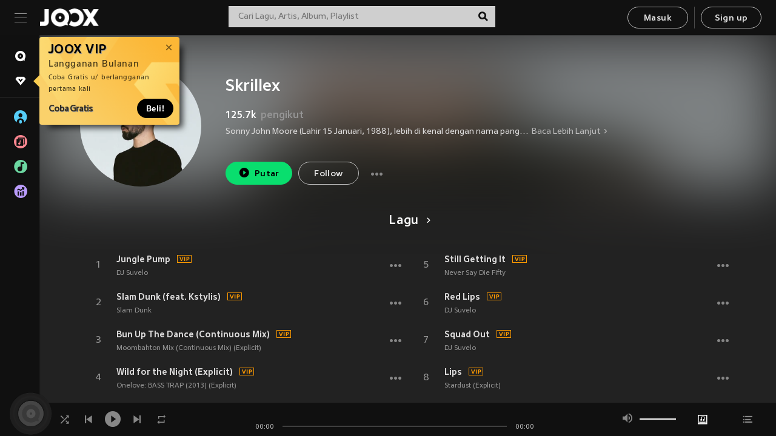

--- FILE ---
content_type: text/html; charset=utf-8
request_url: https://www.joox.com/id/artist/3+zFCfoe417nBBZiV4V9EA==
body_size: 27338
content:
<!DOCTYPE html><html lang="id" class="isDesktop"><head><title data-react-helmet="true">JOOX</title><link rel="dns-prefetch" href="https://static.joox.com"/><meta name="robots" content="index,follow"/><meta property="fb:app_id" content="715832828503252"/><meta name="google-site-verification" content="AFxvaw4pL_JpI891g48WyjxZb-IMT32Om60HDmp4H3Q"/><meta name="google-site-verification" content="jEa1xJzY2NY70h_234p8CWtoANSbSPR6kP_ALJ8PGBM"/><meta data-react-helmet="true" property="og:restrictions:country:allowed" content="CN"/><meta data-react-helmet="true" property="og:restrictions:country:allowed" content="TH"/><meta data-react-helmet="true" property="og:restrictions:country:allowed" content="MY"/><meta data-react-helmet="true" property="og:restrictions:country:allowed" content="IN"/><meta data-react-helmet="true" property="og:restrictions:country:allowed" content="ID"/><meta data-react-helmet="true" property="og:restrictions:country:allowed" content="HK"/><meta data-react-helmet="true" property="og:restrictions:country:allowed" content="TW"/><meta data-react-helmet="true" property="og:restrictions:country:allowed" content="MO"/><meta data-react-helmet="true" property="og:restrictions:country:allowed" content="SA"/><meta data-react-helmet="true" property="og:image" content="https://cache.api.joox.com/img/share/aHR0cHM6Ly9pbWFnZS5qb294LmNvbS9KT09YY292ZXIvMC9hN2I3YWQ3YS05Y2QxLTRlYjUtYWVkMC01NWYwNGM3MDdiYWIvMTAwMA==/1.jpg"/><meta data-react-helmet="true" property="og:title" content="JOOX"/><meta data-react-helmet="true" name="twitter:card" content="summary"/><meta data-react-helmet="true" name="twitter:site" content="@JOOX_ID"/><meta data-react-helmet="true" name="twitter:creator" content="@JOOX_ID"/><meta data-react-helmet="true" name="apple-mobile-web-app-title" content="JOOX"/><meta data-react-helmet="true" name="apple-mobile-web-app-status-bar-style" content="black"/><meta data-react-helmet="true" property="al:android:app_name" content="JOOX"/><meta data-react-helmet="true" property="al:android:package" content="com.tencent.ibg.joox"/><meta data-react-helmet="true" property="al:android:url" content="wemusic://www.joox.com?page=singer&amp;name=&amp;adtag=&amp;id=28425&amp;title=Skrillex&amp;from=html5page&amp;platform=other&amp;h_channel_main=facebook&amp;h_page_type=artist&amp;h_activity_id=3%2BzFCfoe417nBBZiV4V9EA%3D%3D"/><meta data-react-helmet="true" property="al:ios:app_name" content="JOOX"/><meta data-react-helmet="true" property="al:ios:app_store_id" content="914406371"/><meta data-react-helmet="true" property="al:ios:url" content="wemusic://www.joox.com?page=singer&amp;name=&amp;adtag=&amp;id=28425&amp;title=Skrillex&amp;h_channel_main=facebook&amp;h_page_type=artist&amp;h_activity_id=3%2BzFCfoe417nBBZiV4V9EA%3D%3D"/><link rel="manifest" href="https://static.joox.com/pc/prod/static/manifest_v1.json"/><link rel="shortcut icon" href="https://static.joox.com/pc/prod/static/favicon.ico"/><link rel="icon" sizes="192x192" href="https://static.joox.com/pc/prod/static/di/icons/icon-192x192.png"/><meta name="mobile-web-app-capable" content="yes"/><meta name="theme-color" content="#222222"/><link data-react-helmet="true" rel="canonical" href="https://www.joox.com/id/artist/3+zFCfoe417nBBZiV4V9EA=="/><link data-react-helmet="true" rel="alternate" href="android-app://com.tencent.ibg.joox/wemusic/www.joox.com?page=singer&amp;id=28425&amp;title=Skrillex&amp;h_channel_main=appIndexing&amp;h_page_type=artist"/><link data-react-helmet="true" rel="alternate" href="https://www.joox.com/id/artist/3+zFCfoe417nBBZiV4V9EA==" hrefLang="x-default"/><link data-react-helmet="true" rel="alternate" href="https://www.joox.com/hk/artist/3+zFCfoe417nBBZiV4V9EA==" hrefLang="zh-HK"/><link data-react-helmet="true" rel="alternate" href="https://www.joox.com/my-zh_cn/artist/3+zFCfoe417nBBZiV4V9EA==" hrefLang="zh-MY"/><link data-react-helmet="true" rel="alternate" href="https://www.joox.com/my-en/artist/3+zFCfoe417nBBZiV4V9EA==" hrefLang="en-MY"/><link data-react-helmet="true" rel="alternate" href="https://www.joox.com/my-ms/artist/3+zFCfoe417nBBZiV4V9EA==" hrefLang="ms-MY"/><link data-react-helmet="true" rel="alternate" href="https://www.joox.com/id/artist/3+zFCfoe417nBBZiV4V9EA==" hrefLang="id"/><link data-react-helmet="true" rel="alternate" href="https://www.joox.com/th/artist/3+zFCfoe417nBBZiV4V9EA==" hrefLang="th"/><link data-react-helmet="true" rel="alternate" href="https://www.joox.com/mo/artist/3+zFCfoe417nBBZiV4V9EA==" hrefLang="zh-MO"/><link data-react-helmet="true" rel="apple-touch-icon" sizes="192x192" href="https://static.joox.com/pc/prod/static/di/icons/icon-192x192.png"/><link data-react-helmet="true" rel="apple-touch-icon" sizes="512x512" href="https://static.joox.com/pc/prod/static/di/icons/icon-512x512.png"/><link data-react-helmet="true" rel="apple-touch-startup-image" href="https://static.joox.com/pc/prod/static/di/icons/icon-192x192.png"/><link data-react-helmet="true" rel="apple-touch-startup-image" href="https://static.joox.com/pc/prod/static/di/icons/icon-512x512.png" media="(device-width: 414px) and (device-height: 896px) and (-webkit-device-pixel-ratio: 3)"/><link data-react-helmet="true" rel="apple-touch-startup-image" href="https://static.joox.com/pc/prod/static/di/icons/icon-512x512.png" media="(device-width: 414px) and (device-height: 896px) and (-webkit-device-pixel-ratio: 2)"/><link data-react-helmet="true" rel="apple-touch-startup-image" href="https://static.joox.com/pc/prod/static/di/icons/icon-512x512.png" media="(device-width: 375px) and (device-height: 812px) and (-webkit-device-pixel-ratio: 3)"/><link data-react-helmet="true" rel="apple-touch-startup-image" href="https://static.joox.com/pc/prod/static/di/icons/icon-512x512.png" media="(device-width: 414px) and (device-height: 736px) and (-webkit-device-pixel-ratio: 3)"/><link data-react-helmet="true" rel="apple-touch-startup-image" href="https://static.joox.com/pc/prod/static/di/icons/icon-512x512.png" media="(device-width: 375px) and (device-height: 667px) and (-webkit-device-pixel-ratio: 2)"/><link data-react-helmet="true" rel="apple-touch-startup-image" href="https://static.joox.com/pc/prod/static/di/icons/icon-512x512.png" media="(device-width: 1024px) and (device-height: 1366px) and (-webkit-device-pixel-ratio: 2)"/><link data-react-helmet="true" rel="apple-touch-startup-image" href="https://static.joox.com/pc/prod/static/di/icons/icon-512x512.png" media="(device-width: 834px) and (device-height: 1194px) and (-webkit-device-pixel-ratio: 2)"/><link data-react-helmet="true" rel="apple-touch-startup-image" href="https://static.joox.com/pc/prod/static/di/icons/icon-512x512.png" media="(device-width: 834px) and (device-height: 1112px) and (-webkit-device-pixel-ratio: 2)"/><link data-react-helmet="true" rel="apple-touch-startup-image" href="https://static.joox.com/pc/prod/static/di/icons/icon-512x512.png" media="(device-width: 768px) and (device-height: 1024px) and (-webkit-device-pixel-ratio: 2)"/><link data-react-helmet="true" rel="preload" as="image" href="https://image.joox.com/JOOXcover/0/a7b7ad7a-9cd1-4eb5-aed0-55f04c707bab/300"/><style id="__jsx-2561151309">@font-face{font-family:'jooxInter';src:url(https://static.joox.com/pc/prod/static/fo/jooxInter-v130.eot);src:url(https://static.joox.com/pc/prod/static/fo/jooxInter-v130.eot) format('embedded-opentype'), url(https://static.joox.com/pc/prod/static/fo/jooxInter-v130.ttf) format('truetype'), url(https://static.joox.com/pc/prod/static/fo/jooxInter-v130.woff) format('woff'), url(https://static.joox.com/pc/prod/static/fo/jooxInter-v130.svg) format('svg');font-weight:normal;font-style:normal;font-display:block;}@font-face{font-family:'JOOX';src:url(https://static.joox.com/pc/prod/static/fo/JOOX.woff2) format('woff2'), url(https://static.joox.com/pc/prod/static/fo/JOOX.woff) format('woff');font-weight:400;font-style:normal;font-display:swap;}@font-face{font-family:'JOOX';src:url(https://static.joox.com/pc/prod/static/fo/JOOX-Medium.woff2) format('woff2'), url(https://static.joox.com/pc/prod/static/fo/JOOX-Medium.woff) format('woff');font-weight:500;font-style:bold;font-display:swap;}@font-face{font-family:'JOOX';src:url(https://static.joox.com/pc/prod/static/fo/JOOX-Bold.woff2) format('woff2'), url(https://static.joox.com/pc/prod/static/fo/JOOX-Bold.woff) format('woff');font-weight:700;font-style:bolder;font-display:swap;}@font-face{font-family:'JOOX-Brand';src:url(https://static.joox.com/pc/prod/static/fo/JOOX-Brand-Bold.woff2) format('woff2'), url(https://static.joox.com/pc/prod/static/fo/JOOX-Brand-Bold.woff) format('woff');font-weight:700;font-style:bolder;font-display:swap;}@font-face{font-family:'JOOX-Brand';src:url(https://static.joox.com/pc/prod/static/fo/JOOX-Brand-Regular.woff2) format('woff2'), url(https://static.joox.com/pc/prod/static/fo/JOOX-Brand-Regular.woff) format('woff');font-weight:400;font-style:normal;font-display:swap;}@font-face{font-family:'Pyidaungsu';src:url(https://static.joox.com/pc/prod/static/fo/Pyidaungsu-Regular.woff2) format('woff2'), url(https://static.joox.com/pc/prod/static/fo/Pyidaungsu-Regular.woff) format('woff');font-weight:400;font-style:normal;font-display:swap;}@font-face{font-family:'Pyidaungsu';src:url(https://static.joox.com/pc/prod/static/fo/Pyidaungsu-Bold.woff2) format('woff2'), url(https://static.joox.com/pc/prod/static/fo/Pyidaungsu-Bold.woff) format('woff');font-weight:700;font-style:bold;font-display:swap;}@font-face{font-family:Sukhumvit;src:url(https://static.joox.com/pc/prod/static/fo/sukhumvitreg.eot);src:url(https://static.joox.com/pc/prod/static/fo/sukhumvitreg.eot?) format('embedded-opentype'), url(https://static.joox.com/pc/prod/static/fo/sukhumvitreg.woff) format('woff'), url(https://static.joox.com/pc/prod/static/fo/sukhumvitreg.ttf) format('truetype'), url(https://static.joox.com/pc/prod/static/fo/sukhumvitreg.svg#svgFontName) format('svg');font-weight:400;font-style:normal;font-display:swap;}@font-face{font-family:Sukhumvit;src:url(https://static.joox.com/pc/prod/static/fo/sukhumvitbld.eot);src:url(https://static.joox.com/pc/prod/static/fo/sukhumvitbld.eot?) format('embedded-opentype'), url(https://static.joox.com/pc/prod/static/fo/sukhumvitbld.woff) format('woff'), url(https://static.joox.com/pc/prod/static/fo/sukhumvitbld.ttf) format('truetype'), url(https://static.joox.com/pc/prod/static/fo/sukhumvitbld.svg#svgFontName) format('svg');font-weight:700;font-style:normal;font-display:swap;}@font-face{font-family:'JOOXPlayer';src:url(https://static.joox.com/pc/prod/static/fo/JOOX.woff2) format('woff2'), url(https://static.joox.com/pc/prod/static/fo/JOOX.woff) format('woff');font-weight:400;font-style:normal;font-display:swap;}@font-face{font-family:'JOOXPlayer';src:url(https://static.joox.com/pc/prod/static/fo/JOOX-Medium.woff2) format('woff2'), url(https://static.joox.com/pc/prod/static/fo/JOOX-Medium.woff) format('woff');font-weight:500;font-style:bold;font-display:swap;}@font-face{font-family:'JOOXPlayer';src:url(https://static.joox.com/pc/prod/static/fo/JOOX-Bold.woff2) format('woff2'), url(https://static.joox.com/pc/prod/static/fo/JOOX-Bold.woff) format('woff');font-weight:700;font-style:bolder;font-display:swap;}@font-face{font-family:'jooxPlayerIcon';src:url(https://static.joox.com/pc/prod/static/fo/jooxPlayer.woff2) format('woff2'), url(https://static.joox.com/pc/prod/static/fo/jooxPlayer.woff) format('woff');font-weight:normal;font-style:normal;font-display:block;}@font-face{font-family:'JOOXPlayerSukhumvit';src:url(https://static.joox.com/pc/prod/static/fo/sukhumvitreg.woff2) format('woff2'), url(https://static.joox.com/pc/prod/static/fo/sukhumvitreg.woff) format('woff');font-weight:400;font-style:normal;}@font-face{font-family:'JOOXPlayerSukhumvit';src:url(https://static.joox.com/pc/prod/static/fo/sukhumvitbld.woff2) format('woff2'), url(https://static.joox.com/pc/prod/static/fo/sukhumvitbld.woff) format('woff');font-weight:700;font-style:normal;}.icon{font-family:'jooxInter' !important;speak:none;font-style:normal;font-weight:normal;font-variant:normal;text-transform:none;line-height:1;-webkit-font-smoothing:antialiased;-moz-osx-font-smoothing:grayscale;}</style><style id="__jsx-2865570372">#nprogress{pointer-events:none;}#nprogress .bar{background:#00ff77;position:fixed;z-index:9999;top:0;left:0;width:100%;height:2px;}#nprogress .peg{display:block;position:absolute;right:0;width:100px;height:100%;box-shadow:0 0 10px #29d,0 0 5px #29d;opacity:1;-webkit-transform:rotate(3deg) translate(0px,-4px);-ms-transform:rotate(3deg) translate(0px,-4px);-webkit-transform:rotate(3deg) translate(0px,-4px);-ms-transform:rotate(3deg) translate(0px,-4px);transform:rotate(3deg) translate(0px,-4px);}#nprogress .spinner{display:block;position:fixed;z-index:9999;top:15px;right:15px;}#nprogress .spinner-icon{width:18px;height:18px;box-sizing:border-box;border:solid 2px transparent;border-top-color:#29d;border-left-color:#29d;border-radius:50%;-webkit-animation:nprogress-spinner 400ms linear infinite;-webkit-animation:nprogress-spinner 400ms linear infinite;animation:nprogress-spinner 400ms linear infinite;}.nprogress-custom-parent{overflow:hidden;position:relative;}.nprogress-custom-parent #nprogress .spinner,.nprogress-custom-parent #nprogress .bar{position:absolute;}@-webkit-keyframes nprogress-spinner{0%{-webkit-transform:rotate(0deg);}100%{-webkit-transform:rotate(360deg);}}@-webkit-keyframes nprogress-spinner{0%{-webkit-transform:rotate(0deg);-ms-transform:rotate(0deg);transform:rotate(0deg);}100%{-webkit-transform:rotate(360deg);-ms-transform:rotate(360deg);transform:rotate(360deg);}}@keyframes nprogress-spinner{0%{-webkit-transform:rotate(0deg);-ms-transform:rotate(0deg);transform:rotate(0deg);}100%{-webkit-transform:rotate(360deg);-ms-transform:rotate(360deg);transform:rotate(360deg);}}</style><style id="__jsx-2288571016">.TopSnackBar.jsx-2288571016{width:100%;}.TopSnackBar-active.jsx-2288571016{-webkit-transition:all 400ms cubic-bezier(0.4,0,0.6,1);transition:all 400ms cubic-bezier(0.4,0,0.6,1);}.TopSnackBar-enter.jsx-2288571016{opacity:0.5;-webkit-transform:translate3d(calc(100% + 568px),0,0);-ms-transform:translate3d(calc(100% + 568px),0,0);transform:translate3d(calc(100% + 568px),0,0);}</style><style id="__jsx-2210511138">.Search.jsx-2210511138{position:relative;max-width:440px;width:100%;margin:0 20px;}.inputSearch.jsx-2210511138{background:rgba(255,255,255,0.8);display:block;height:35px;width:100%;border:0;padding:0 55px 0 15px;padding-right:40px;font-size: 0.875rem ;;color:#4a4a4a;text-align:left;outline:none;position:relative;border:1px solid rgba(255,255,255,0.1);}.inputSearch.jsx-2210511138:focus{outline:none;border:1px solid #09de6e;}.btnSearch.jsx-2210511138{display:block;background:transparent;position:absolute;border:0;top:-1px;right:0;width:40px;height:35px;outline:none;padding:2px 0 0;color:#111111;text-align:center;line-height:30px;;}.icon.jsx-2210511138{font-size: 1.25rem ;;vertical-align:middle;}.btnLogin > div{margin-left:6px;}.autoSuggest.jsx-2210511138{display:block;font-size: 0.8125rem ;;background-color:#000;box-shadow:0 6px 9px 0 rgba(0,0,0,0.5);width:100%;height:380px;position:absolute;top:35px;z-index:10;}</style><style id="__jsx-436437380">.scrollarea-content{margin:0;padding:0;overflow:hidden;position:relative;}.scrollarea-content:focus{outline:0;}.scrollarea{position:relative;overflow:hidden;}.scrollarea .scrollbar-container{position:absolute;background:none;opacity:0;z-index:0;-webkit-transition:opacity 200ms ease;transition:opacity 200ms ease;}.scrollarea .scrollbar-container.vertical{width:8px;height:100%;right:0;top:0;background-color:transparent;opacity:0;padding:0;z-index:10;}.scrollarea .scrollbar-container.vertical .scrollbar{width:6px;height:20px;background:#333333;margin-left:0;border-radius:8px;}.scrollarea:hover .scrollbar-container{opacity:1;}</style><style id="__jsx-2607319108">.MainBtnWrap.jsx-2607319108{display:inline-block;}.mainButton.jsx-2607319108{display:inline-block;background:#09de6e;font-size: 0.875rem ;;color:#000;font-weight:500;line-height:1.8;-webkit-letter-spacing:0.41px;-moz-letter-spacing:0.41px;-ms-letter-spacing:0.41px;letter-spacing:0.41px;text-align:center;min-width:100px;height:38px;border:1px solid #09de6e;border-radius:20px;padding:7px 20px 5px;cursor:pointer;outline:none;-webkit-transition:all 0.35s;transition:all 0.35s;white-space:pre;}.isMobile .mainButton.jsx-2607319108{font-size: 1rem ;;height:40px;padding:4px 20px;line-height:33px;}.isDesktop .mainButton.jsx-2607319108:hover{background:#53e89a;border-color:#53e89a;}.secondary.jsx-2607319108{background:transparent;border-color:#bcbcbc;color:#e5e5e5;}.isDesktop .mainButton.secondary.jsx-2607319108:hover{background:#fff;border-color:#fff;color:#000;}.isMobile .mainButton.secondary.jsx-2607319108{line-height:34px;}.isMobile .mainButton.secondary.active.jsx-2607319108{border-color:#fff;color:#fff;}.tertiary.jsx-2607319108{background:#fff;border-color:#fff;color:#000;}.isDesktop .mainButton.tertiary.jsx-2607319108:hover{background:transparent;border-color:#fff;color:#e5e5e5;}.isMobile .mainButton.tertiary.jsx-2607319108{line-height:34px;}.isMobile .mainButton.tertiary.active.jsx-2607319108{background:#fff;border-color:#fff;color:#000;}.warning.jsx-2607319108{border-color:#f00;background:#f00;}.isDesktop .mainButton.warning.jsx-2607319108:hover{background:#b30000;border-color:#b30000;}.mainButton.loading.jsx-2607319108{pointer-events:none;color:#555;}.mainButton.jsx-2607319108 .icon{font-size: 1.4em ;;vertical-align:middle;position:relative;top:-2px;margin-right:3px;}.mainButton.jsx-2607319108 .icon--download{top:0;margin-right:3px;}.isMobile .mainButton.jsx-2607319108 .icon{font-size: 1.2em ;;}.mainButton[disabled].jsx-2607319108,.mainButton[disabled].jsx-2607319108:hover{background:#9e9e9e !important;cursor:default !important;border-color:#bcbcbc !important;}.isMobile .mainButton.jsx-2607319108 img{position:relative;top:-1px;}.isDesktop .MainBtnWrap.jsx-2607319108 img{text-align:center;width:30px;position:relative;top:-1px;margin-left:5px;}.mainLayoutSize.jsx-2607319108{height:36px;line-height:1.75;}</style><style id="__jsx-2200604574">.btnClose.jsx-2200604574{position:absolute;right:10px;top:10px;background:transparent;border:0;outline:0;color:#a6a6a6;cursor:pointer;font-size: 1.3em ;;padding:0;}.btnClose.jsx-2200604574:hover{color:#fff;}</style><style id="__jsx-2151956263">.MainHeader.jsx-2151956263{background-color:#111111;box-shadow:0 1px 1px 0 rgba(0,0,0,0.2);height:58px;padding:10px 24px;display:-webkit-box;display:-webkit-flex;display:-ms-flexbox;display:flex;-webkit-flex-direction:row;-ms-flex-direction:row;flex-direction:row;-webkit-box-pack:justify;-webkit-justify-content:space-between;-ms-flex-pack:justify;justify-content:space-between;}.MainHeader.jsx-2151956263>div.jsx-2151956263{display:-webkit-box;display:-webkit-flex;display:-ms-flexbox;display:flex;-webkit-align-items:center;-webkit-box-align:center;-ms-flex-align:center;align-items:center;}.logo.jsx-2151956263 a.jsx-2151956263{display:block;height:100%;}.logo.jsx-2151956263{display:block;width:100px;height:30px;background-image:url(https://static.joox.com/pc/prod/static/di/MainHeader/joox-logo01.png);background-repeat:no-repeat;background-size:contain;background-position:center;}.logo.jsx-2151956263 span.jsx-2151956263{display:block;
    text-indent: 1000em;
    white-space: nowrap;
    overflow: hidden;
  ;}.btnMenu.jsx-2151956263{background:transparent;border:0;position:relative;display:block;width:20px;height:15px;margin-right:20px;padding:0;position:relative;top:0;outline:none;cursor:pointer;}@media (max-width:1399px){.btnMenu.btnMenuLg.jsx-2151956263{display:none;}}@media (min-width:1400px){.btnMenu.btnMenuSm.jsx-2151956263{display:none;}}.onPress.jsx-2151956263{-webkit-transform:translate3d(0,0,0);-ms-transform:translate3d(0,0,0);transform:translate3d(0,0,0);}.onPress.jsx-2151956263:after{content:'';display:block;position:absolute;width:100%;height:100%;top:0;left:0;pointer-events:none;background-image:radial-gradient( circle, #fff 10%, transparent 10.01% );background-repeat:no-repeat;background-position:50%;-webkit-transform:scale(14,14);-ms-transform:scale(14,14);transform:scale(14,14);opacity:0;-webkit-transition:-webkit-transform 0.3s, opacity 1s;-webkit-transition:transform 0.3s, opacity 1s;transition:transform 0.3s, opacity 1s;}.onPress.jsx-2151956263:active.jsx-2151956263:after{-webkit-transform:scale(0,0);-ms-transform:scale(0,0);transform:scale(0,0);opacity:0.15;-webkit-transition:0s;transition:0s;}.btnMenu.jsx-2151956263>span.jsx-2151956263{background:#9b9b9b;display:block;position:absolute;z-index:2;width:20px;height:1px;-webkit-transition:0.4s;transition:0.4s;}.btnMenu.jsx-2151956263 .one.jsx-2151956263{top:0;}.btnMenu.jsx-2151956263 .two.jsx-2151956263{top:7px;}.btnMenu.jsx-2151956263 .three.jsx-2151956263{top:14px;}.user.jsx-2151956263{position:relative;border-left:1px solid #4a4a4a;padding-left:20px;padding-right:45px;max-width:220px;width:100%;margin-left:10px;}@media (max-width:600px){.user.jsx-2151956263{max-width:100%;}}.user.jsx-2151956263 a.jsx-2151956263{display:block;color:#bcbcbc;}.user.jsx-2151956263 a.jsx-2151956263:hover{color:#fff;}.avatarWrap.jsx-2151956263{cursor:pointer;}.user.jsx-2151956263 .rezyImageFrame{width:32px;height:32px;display:inline-block;vertical-align:middle;margin-right:10px;}.user.jsx-2151956263 .avatar{width:32px;height:32px;display:inline-block;border-radius:50%;min-width:32px;}.user.jsx-2151956263 img.status.jsx-2151956263{position:absolute;right:52px;top:16px;}.name.jsx-2151956263{display:inline-block;
    white-space: nowrap;
    overflow: hidden;
    text-overflow: ellipsis;
  ;max-width:80px;margin-right:5px;vertical-align:middle;line-height:38px;}@media (max-width:600px){.avatar.jsx-2151956263{display:none;}.user.jsx-2151956263 .rezyImageFrame{display:none;}}.status.jsx-2151956263{max-width:20px;vertical-align:middle;}.user.jsx-2151956263 img.status.vvip.jsx-2151956263{top:10px;}.btnUserCollapsed.jsx-2151956263{font-size: 0.9375rem ;;display:inline-block;background:transparent;color:#fff;line-height:0;border:0;outline:none;cursor:pointer;padding:12px 15px;position:absolute;top:0;right:0;}.nav.jsx-2151956263{margin-left:15px;}.btnLogin.jsx-2151956263 small.jsx-2151956263{font-size: 1em ;;margin:0 10px;}.btnLogin.jsx-2151956263 .MainBtnWrap + .MainBtnWrap{border-left:1px solid #4a4a4a;padding-left:10px;margin-left:10px;}.btnLogin.jsx-2151956263 .registerBtn{border:none;padding:unset;}.btnLogin.jsx-2151956263 a.jsx-2151956263{-webkit-text-decoration:underline;text-decoration:underline;display:inline-block;}.NewYear2021 .MainHeader.jsx-2151956263{background-image:url(https://static.joox.com/pc/prod/static/di/theme/newyear2021/img_desktop.jpg);background-repeat:no-repeat;background-position:center;}.MainHeader.jsx-2151956263 .btn--upload{margin-right:12px;padding:7px 12px 5px;display:-webkit-inline-box;display:-webkit-inline-flex;display:-ms-inline-flexbox;display:inline-flex;-webkit-align-items:center;-webkit-box-align:center;-ms-flex-align:center;align-items:center;}.MainHeader.jsx-2151956263 .btn--upload .icon--add-to-queue{font-size:1.1em;top:-2px;}.MainHeader.jsx-2151956263 .btn--download{padding:7px 12px 5px;border-color:#09de6e;color:#09de6e;margin-left:12px;}.MainHeader.jsx-2151956263 .btn--download .icon--add-to-queue{font-size:1em;top:-1px;left:-1px;}</style><style id="__jsx-3495596807">button.useApp.useApp.jsx-3495596807{background-color:#09de6e;font-size: 0.8125rem ;;color:#111;font-weight:600;text-transform:uppercase;text-align:center;line-height:1.8;width:auto;height:28px;padding:0 12px;border-radius:20px;position:relative;top:50%;right:8px;-webkit-transform:translateY(-50%);-ms-transform:translateY(-50%);transform:translateY(-50%);-webkit-animation:bgEffect-jsx-3495596807 1.8s ease-in-out infinite;animation:bgEffect-jsx-3495596807 1.8s ease-in-out infinite;}.MainBtnWrap .useApp{background-color:#09de6e;color:#111;-webkit-animation:bgEffect-jsx-3495596807 1.8s ease-in-out infinite;animation:bgEffect-jsx-3495596807 1.8s ease-in-out infinite;}@-webkit-keyframes bgEffect-jsx-3495596807{0%,100%{background:rgba(69,222,110,0.9);box-shadow:0 0 0 #09de6e;}50%{background:rgba(69,222,110,1);text-shadow:1px 1px 3px rgba(255,255,255,0.8), -1px -1px 3px rgba(255,255,255,0.8);box-shadow:0 0 6px 1px #09de6e;}}@keyframes bgEffect-jsx-3495596807{0%,100%{background:rgba(69,222,110,0.9);box-shadow:0 0 0 #09de6e;}50%{background:rgba(69,222,110,1);text-shadow:1px 1px 3px rgba(255,255,255,0.8), -1px -1px 3px rgba(255,255,255,0.8);box-shadow:0 0 6px 1px #09de6e;}}</style><style id="__jsx-2658589646">.NavItems.jsx-2658589646{display:block;position:relative;margin:10px 0;}.NavItems.jsx-2658589646 a.jsx-2658589646{display:block;position:relative;font-size: 0.875rem ;;font-weight:700;-webkit-letter-spacing:0.35px;-moz-letter-spacing:0.35px;-ms-letter-spacing:0.35px;letter-spacing:0.35px;text-transform:uppercase;color:#fff;width:100%;z-index:5;padding:8px 0 4px 35px;min-height:31px;line-height:1.2;}.NavItems.jsx-2658589646:hover a.jsx-2658589646,.NavItems.active.jsx-2658589646 a.jsx-2658589646{color:#09de6e;}.NavItems.jsx-2658589646:hover.jsx-2658589646::before,.NavItems.active.jsx-2658589646::before{content:'';width:3px;height:22px;background:#09de6e;position:absolute;top:4px;left:-22px;z-index:2;-webkit-transition:background .2s;transition:background .2s;}.icon.jsx-2658589646{font-size: 1.7em ;;position:absolute;left:0;top:3px;}.NavItems.jsx-2658589646 a.jsx-2658589646:hover .title.jsx-2658589646{display:block;}.title.jsx-2658589646{display:none;position:absolute;left:34px;top:2px;background-color:#ffffff;border-radius:1px;height:25px;opacity:0.8;padding:2px 7px;line-height:25px;color:#000;white-space:nowrap;}.showTooltip.jsx-2658589646 .NavItems.user.jsx-2658589646 a.jsx-2658589646 .title.jsx-2658589646,.showTooltip.jsx-2658589646 .NavItems.vip.jsx-2658589646 a.jsx-2658589646 .title.jsx-2658589646{display:none;}</style><style id="__jsx-1863094431">.BrowseTitle.jsx-1863094431{font-size: 0.75rem ;;font-weight:500;line-height:2.1;color:#bcbcbc;}.BrowseItems.jsx-1863094431{position:relative;display:-webkit-box;display:-webkit-flex;display:-ms-flexbox;display:flex;margin:17px 0;-webkit-flex-direction:column;-ms-flex-direction:column;flex-direction:column;}.BrowseItems.isMinified.jsx-1863094431:first-child{margin-top:10px;}.BrowseItems.jsx-1863094431 a.jsx-1863094431{position:relative;z-index:5;display:-webkit-box;display:-webkit-flex;display:-ms-flexbox;display:flex;-webkit-align-items:center;-webkit-box-align:center;-ms-flex-align:center;align-items:center;position:relative;color:#bcbcbc;-webkit-transition:color .2s;transition:color .2s;}.BrowseItems.jsx-1863094431 .icon.jsx-1863094431{font-size: 1.875rem ;;width:24px;height:24px;margin-right:15px;display:-webkit-box;display:-webkit-flex;display:-ms-flexbox;display:flex;-webkit-align-items:center;-webkit-box-align:center;-ms-flex-align:center;align-items:center;-webkit-box-pack:center;-webkit-justify-content:center;-ms-flex-pack:center;justify-content:center;}.BrowseItems.jsx-1863094431 .Artists.jsx-1863094431:before{color:#56cef8;}.BrowseItems.jsx-1863094431 .Albums.jsx-1863094431:before{color:#fd8791;}.BrowseItems.jsx-1863094431 .Playlists.jsx-1863094431:before{color:#6cd7a1;}.BrowseItems.jsx-1863094431 .Charts.jsx-1863094431:before{color:#ba9cfc;}.BrowseItems.jsx-1863094431 .Radio.jsx-1863094431:before{color:#fec18c;}.BrowseItems.jsx-1863094431 .Video.jsx-1863094431:before{color:#ef3c5a;}.BrowseItems.jsx-1863094431 .MusicColumn.jsx-1863094431{background-color:#646464;font-size: 0.75rem ;;}.BrowseItems.jsx-1863094431 .icon.jsx-1863094431:before{display:block;font-style:normal !important;}.name.jsx-1863094431{font-size: 0.875rem ;;line-height:1.4;margin-top:1px;}.isMinified.jsx-1863094431 .name.jsx-1863094431{display:none;position:absolute;left:34px;top:0;background-color:#ffffff;border-radius:1px;height:25px;opacity:0.8;padding:2px 7px;line-height:25px;color:#000;white-space:nowrap;}.BrowseItems.isMinified.jsx-1863094431 a.jsx-1863094431:hover .name.jsx-1863094431{display:block;}.BrowseItems.jsx-1863094431:hover a.jsx-1863094431,.BrowseItems.active.jsx-1863094431 a.jsx-1863094431{color:#09de6e;position:relative;}.BrowseItems.jsx-1863094431:hover.jsx-1863094431::before,.BrowseItems.active.jsx-1863094431::before{content:'';width:3px;height:22px;background:#09de6e;position:absolute;top:1px;left:-22px;z-index:2;-webkit-transition:background .2s;transition:background .2s;}</style><style id="__jsx-289687628">button.jsx-289687628{background:transparent;border:0;outline:0;padding:0;color:#bcbcbc;display:block;width:100%;cursor:pointer;text-align:left;position:relative;}.isMobile button.jsx-289687628{color:#fff;}button.jsx-289687628:focus{outline:none;border:none;}a.jsx-289687628{position:relative;display:block;cursor:pointer;}.isMobile a.jsx-289687628{color:#fff;height:40px;line-height:40px;}.isDesktop a.jsx-289687628:hover{color:#fff;}.lang.jsx-289687628 i.jsx-289687628,button.jsx-289687628 i.jsx-289687628{position:absolute;right:0;-webkit-transition:all 0.5s;transition:all 0.5s;}li.jsx-289687628 .lang.jsx-289687628 i.jsx-289687628{top:4px;}.isMobile a.jsx-289687628 i.jsx-289687628,.isMobile button.jsx-289687628 i.jsx-289687628{top:1px;}.isMobile li.jsx-289687628 .current.jsx-289687628 i.jsx-289687628{top:10px;}button.current.jsx-289687628{cursor:default;}.collapsed.jsx-289687628{-webkit-transform:rotate(180deg);-ms-transform:rotate(180deg);transform:rotate(180deg);}.lang.jsx-289687628{font-size: 0.8125rem ;;}.lang.jsx-289687628 i.jsx-289687628{display:none;font-size: 1.2em ;;}.current.jsx-289687628 i.jsx-289687628{display:block;}span.jsx-289687628{float:right;}.isDesktop .current.jsx-289687628:hover{color:#53e89a;-webkit-transition:color .2s;transition:color .2s;}.current.jsx-289687628,.isMobile .current.jsx-289687628{color:#09de6e;}.isMobile .current.jsx-289687628{margin-right:25px;}ul.jsx-289687628{position:relative;background:#000;padding:15px 20px 5px 35px;width:calc(100% + 45px);left:-25px;right:-25px;margin-top:10px;}.isMobile ul.jsx-289687628{margin-top:5px;}li.jsx-289687628{margin-bottom:10px;}</style><style id="__jsx-3398449099">.AboutJoox.jsx-3398449099{color:#ccc;margin:15px 0;-webkit-transition:color .2s;transition:color .2s;}.About.jsx-3398449099{font-size: 0.875rem ;;line-height:2;}.About.jsx-3398449099 .Items.jsx-3398449099{margin:10px 0;}.About.jsx-3398449099 .Items.jsx-3398449099 a.jsx-3398449099{color:#bcbcbc;cursor:pointer;}.About.jsx-3398449099 .Items.jsx-3398449099 .Ln.jsx-3398449099{float:right;color:#09de6e;}.About.jsx-3398449099 .Items.jsx-3398449099:hover,.About.jsx-3398449099 .Items.jsx-3398449099 a.jsx-3398449099:hover{color:#fff;}.Social.jsx-3398449099{margin-top:20px;}.Social.jsx-3398449099 .Items.jsx-3398449099{font-size: 1.375rem ;;color:#bcbcbc;margin-right:16px;-webkit-transition:color .2s;transition:color .2s;}.Social.jsx-3398449099 .Items.jsx-3398449099:hover{color:#fff;}.Social.jsx-3398449099 .Items.jsx-3398449099 .icon--youtube.jsx-3398449099{font-size: 1.5rem ;;}</style><style id="__jsx-2041756047">.TermCopyright.jsx-2041756047{font-size: 0.75rem ;;color:#b5b5b5;line-height:1.6;}.TermCopyright.jsx-2041756047 a.jsx-2041756047{color:#959595;-webkit-transition:color .2s;transition:color .2s;}.Terms.jsx-2041756047{margin-bottom:15px;}.Terms.jsx-2041756047 a.jsx-2041756047{display:block;margin-right:10px;}.Terms.jsx-2041756047 a.jsx-2041756047:hover{color:#fff;}.Copyright.jsx-2041756047{margin-bottom:15px;}</style><style id="__jsx-2260554912">.CustomScrollbars{position:relative;width:100%;overflow:auto;}.CustomScrollbars::-webkit-scrollbar{width:6px;height:6px;}.CustomScrollbars::-webkit-scrollbar-track{background:rgba(0,0,0,0.1);border-radius:6px;}.CustomScrollbars::-webkit-scrollbar-thumb{background:#333333;border-radius:6px;}.CustomScrollbars::-webkit-scrollbar-thumb:hover{background:#555;}</style><style id="__jsx-751721742">.MainSidebar.jsx-751721742{width:220px;}.MainSidebar.jsx-751721742 .Box.jsx-751721742{padding:10px 20px 0 22px;border-bottom:1px solid rgba(151,151,151,0.2);margin-bottom:10px;}.MainSidebar.jsx-751721742 .Box.jsx-751721742:nth-last-child(1){border-bottom:0;}.smCollapsed .MainSidebar.jsx-751721742 .ScrollbarsCustom-Track{display:none;}</style><style id="__jsx-1025655564">.NavItems.jsx-1025655564{display:block;position:relative;margin:10px 0;}.NavItems.jsx-1025655564 a.jsx-1025655564{display:block;position:relative;font-size: 0.875rem ;;font-weight:700;-webkit-letter-spacing:0.35px;-moz-letter-spacing:0.35px;-ms-letter-spacing:0.35px;letter-spacing:0.35px;text-transform:uppercase;color:#fff;width:100%;z-index:5;padding:0;min-height:31px;line-height:1.2;}.NavItems.jsx-1025655564:hover a.jsx-1025655564,.NavItems.active.jsx-1025655564 a.jsx-1025655564{color:#09de6e;}.NavItems.jsx-1025655564:hover.jsx-1025655564::before,.NavItems.active.jsx-1025655564::before{content:'';width:3px;height:22px;background:#09de6e;position:absolute;top:4px;left:-22px;z-index:2;-webkit-transition:background .2s;transition:background .2s;}.icon.jsx-1025655564{font-size: 1.7em ;;position:absolute;left:0;top:3px;}.NavItems.jsx-1025655564 a.jsx-1025655564:hover .title.jsx-1025655564{display:block;}.title.jsx-1025655564{display:none;position:absolute;left:34px;top:2px;background-color:#ffffff;border-radius:1px;height:25px;opacity:0.8;padding:2px 7px;line-height:25px;color:#000;white-space:nowrap;}.showTooltip.jsx-1025655564 .NavItems.user.jsx-1025655564 a.jsx-1025655564 .title.jsx-1025655564,.showTooltip.jsx-1025655564 .NavItems.vip.jsx-1025655564 a.jsx-1025655564 .title.jsx-1025655564{display:none;}</style><style id="__jsx-280012110">.MiniSidebar.jsx-280012110{width:65px;}.MiniSidebar.jsx-280012110 .Box.jsx-280012110{padding:10px 0 0 22px;border-bottom:1px solid rgba(151,151,151,0.2);}.MiniSidebar.jsx-280012110 .Box.jsx-280012110:nth-last-child(1){border-bottom:0;}</style><style id="__jsx-341176200">.rezyImageFrame.jsx-341176200{font-size:0;height:100%;}</style><style id="__jsx-489341288">button.jsx-489341288{color:#878787;background:transparent;outline:none;border:none;cursor:pointer;display:inline-block;padding:0;text-align:center;-webkit-transition:color .2s;transition:color .2s;width:40px;height:40px;position:relative;}button.jsx-489341288:hover{color:#fff;}button.nohover.jsx-489341288:hover{color:#878787;}button.jsx-489341288:disabled{cursor:default;}.active.jsx-489341288{color:#fff !important;}.active.jsx-489341288:disabled{color:#3f3f3f !important;}button.jsx-489341288:focus{outline:none;border:none;}i.jsx-489341288{font-size: 2em ;;vertical-align:middle;}button.jsx-489341288 .icon--pause1{color:#fff;}button.jsx-489341288:disabled{color:#3f3f3f;;}</style><style id="__jsx-2380132195">.BtnIconWrap.jsx-2380132195{display:inline-block;position:relative;}.moreBubble.jsx-2380132195{background:#fff;position:absolute;left: 0; top: 40px; width:195px;padding:15px;z-index:10;}.BtnIconWrap.jsx-2380132195 .icon--share{position:relative;top:2px;}</style><style id="__jsx-231771041">.TopSectionProfile.jsx-231771041{display:-webkit-box;display:-webkit-flex;display:-ms-flexbox;display:flex;margin-top:30px;}.ImageColumn.jsx-231771041{max-width:200px;-webkit-flex:0 0 200px;-ms-flex:0 0 200px;flex:0 0 200px;}.imgWrap.jsx-231771041{position:relative;border-radius:50%;overflow:hidden;}.imgWrap.jsx-231771041:before{content:'';display:block;padding-top:100%;}.imgWrap.jsx-231771041 img{object-fit:cover;position:absolute;top:0;left:0;width:100%;height:100%;}.DetailColumn.jsx-231771041{padding-left:40px;}.DetailColumnHeader.jsx-231771041{margin-bottom:5px;}.DetailColumnHeader.jsx-231771041 .title.jsx-231771041{font-size: 1.625rem ;;font-weight:500;}.DetailColumnContent.jsx-231771041{font-size: 0.875rem ;;line-height:1.6;margin-bottom:30px;}.DetailColumnButtons.jsx-231771041 .MainBtnWrap{margin-right:10px;}</style><style id="__jsx-1801409474">.SectionWrap.jsx-1801409474{margin-bottom:40px;}.isMobile .mobileScrollRow.jsx-1801409474 .row{overflow-x:scroll;overflow-y:hidden;display:-webkit-box;display:-webkit-flex;display:-ms-flexbox;display:flex;-webkit-flex-wrap:nowrap;-ms-flex-wrap:nowrap;flex-wrap:nowrap;}.isMobile .mobileScrollRow.jsx-1801409474 .col{max-width:40%;-webkit-flex:0 0 40%;-ms-flex:0 0 40%;flex:0 0 40%;}</style><style id="__jsx-3590354699">.subTitle.jsx-3590354699{font-size: 1rem ;;color:#959595;font-weight:500;}.isMobile .subTitle.jsx-3590354699{font-size: 0.875rem ;;}.subTitle.jsx-3590354699 b.jsx-3590354699{color:#fff;font-weight:500;margin-right:3px;}.readMore.jsx-3590354699{display:inline-block;color:#bcbcbc;cursor:pointer;-webkit-transition:color .2s;transition:color .2s;position:relative;top:-8px;margin-left:5px;}.readMore.jsx-3590354699:hover,.readMore.jsx-3590354699:focus{color:#fff;}.readMore.jsx-3590354699 i.jsx-3590354699{font-size: 0.625rem ;;}.description.jsx-3590354699{display:inline-block;
    white-space: nowrap;
    overflow: hidden;
    text-overflow: ellipsis;
  ;max-width:500px;color:#dcdbdb;}@media (max-width:1023px){.description.jsx-3590354699{max-width:420px;}}.allTracks.jsx-3590354699{font-size: 1.375rem ;;font-weight:500;text-align:center;line-height:1.7;display:block;color:#fff;-webkit-letter-spacing:0.82px;-moz-letter-spacing:0.82px;-ms-letter-spacing:0.82px;letter-spacing:0.82px;margin:25px 0 0;width:100%;}.allTracks.jsx-3590354699 i.jsx-3590354699{font-size: 0.8em ;;vertical-align:-1px;}</style><style id="__jsx-3682409712">.DescItem.jsx-3682409712 a{color:#959595;font-size: 0.8125rem ;;height:100%;display:inline-block;}.isDesktop .DescItem.jsx-3682409712 a:hover{color:#fff;}.isMobile .DescItem.jsx-3682409712 a{line-height:2;}.sectionTitle.jsx-3682409712{margin:25px 0;}.title.jsx-3682409712{font-size: 1.25rem ;;font-weight:500;text-align:center;line-height:1.7;display:block;color:#fff;-webkit-letter-spacing:0.82px;-moz-letter-spacing:0.82px;-ms-letter-spacing:0.82px;letter-spacing:0.82px;-webkit-transition:color 0.35s;transition:color 0.35s;margin:0;}.isMobile .sectionTitle.jsx-3682409712{margin:0 0 20px;}.small.jsx-3682409712{font-size: 0.875rem ;;margin:10px 0;}.sectionTitle.jsx-3682409712>span.jsx-3682409712,.sectionTitle.jsx-3682409712>a.jsx-3682409712{text-transform:none;color:#fff;}.icon.jsx-3682409712{font-size: 0.6em ;;position:relative;left:10px;top:-1px;-webkit-transition:all 0.3s linear;transition:all 0.3s linear;}.isDesktop .sectionTitle.jsx-3682409712 a.jsx-3682409712:hover{color:#09de6e;}.isDesktop .sectionTitle.jsx-3682409712 a.jsx-3682409712:hover .icon.jsx-3682409712{left:15px;color:#09de6e;}.subTitle.jsx-3682409712{font-size: 0.8125rem ;;display:block;color:#bcbcbc;-webkit-letter-spacing:0;-moz-letter-spacing:0;-ms-letter-spacing:0;letter-spacing:0;margin:5px 0;position:relative;text-align:center;}.subTitle.jsx-3682409712 a{color:#bcbcbc;-webkit-transition:color .2s;transition:color .2s;}.isDesktop .subTitle.jsx-3682409712 a.jsx-3682409712:hover{color:#fff;}</style><style id="__jsx-504643907">.isMobile .subTitle.jsx-504643907{padding:5px 20px 0;margin-top:0;}.subTitle.collapsed.jsx-504643907{max-width:690px;padding:5px 50px 0 20px;overflow:hidden;
    white-space: nowrap;
    overflow: hidden;
    text-overflow: ellipsis;
  ;}.lang-en .subTitle.collapsed.jsx-504643907{max-width:660px;padding:5px 80px 0 20px;}.isMobile .subTitle.collapsed.jsx-504643907{padding:5px 70px 0 20px;}.isMobile .lang-en .subTitle.collapsed.jsx-504643907{padding:5px 95px 0 20px;}.readMore.jsx-504643907{font-size: 1em ;;display:inline-block;cursor:pointer;color:#bcbcbc;-webkit-transition:color .2s;transition:color .2s;}.collapsed.jsx-504643907 .readMore.jsx-504643907{position:absolute;right:0;bottom:0;}.isMobile .collapsed.jsx-504643907 .readMore.jsx-504643907{right:15px;bottom:3px;}.isDesktop .readMore.jsx-504643907:hover,.isDesktop .readMore.jsx-504643907:focus{color:#fff;}.readMore.jsx-504643907 i.jsx-504643907{font-size: 0.625rem ;;position:static;}</style><style id="__jsx-1439626454">.SongListCount.jsx-1439626454{text-align:center;}.bars.jsx-1439626454{width:18px;position:relative;margin:10px auto 0;}.bar.jsx-1439626454{background:#fff;bottom:0;height:30px;position:absolute;width:3px;-webkit-animation:sound-jsx-1439626454 0ms -800ms linear infinite alternate;animation:sound-jsx-1439626454 0ms -800ms linear infinite alternate;}@-webkit-keyframes sound-jsx-1439626454{0%{opacity:0.35;height:3px;}100%{opacity:1;height:13px;}}@keyframes sound-jsx-1439626454{0%{opacity:0.35;height:3px;}100%{opacity:1;height:13px;}}.bar.jsx-1439626454:nth-child(1){left:1px;-webkit-animation-duration:474ms;animation-duration:474ms;}.bar.jsx-1439626454:nth-child(2){left:5px;-webkit-animation-duration:433ms;animation-duration:433ms;}.bar.jsx-1439626454:nth-child(3){left:9px;-webkit-animation-duration:407ms;animation-duration:407ms;}.bar.jsx-1439626454:nth-child(4){left:13px;-webkit-animation-duration:458ms;animation-duration:458ms;}.isDesktop .SongListItem:hover .bars.jsx-1439626454,.isDesktop .SongListItem:hover .count.jsx-1439626454{display:none;}.btnPlay.jsx-1439626454,.btnPause.jsx-1439626454{display:none;-webkit-animation:fadein-jsx-1439626454 1s;animation:fadein-jsx-1439626454 1s;}@-webkit-keyframes fadein-jsx-1439626454{from{opacity:0;}to{opacity:1;}}@keyframes fadein-jsx-1439626454{from{opacity:0;}to{opacity:1;}}.isDesktop .SongListItem:hover .btnPlay.jsx-1439626454,.isDesktop .SongListItem:hover .btnPause.jsx-1439626454{display:block;}.isDesktop .SongListItem.disabled:hover .btnPlay.jsx-1439626454,.isDesktop .SongListItem.disabled:hover .btnPause.jsx-1439626454{display:none;}.SongListItem.disabled:hover .count.jsx-1439626454{display:block;}.count.jsx-1439626454{color:#959595;}.topItem.jsx-1439626454{font-size: 2.6875rem ;;font-weight:bold;color:#fff;}.topCount.jsx-1439626454{color:#fff;}</style><style id="__jsx-1645870055">.SongName.jsx-1645870055,.SongName.jsx-1645870055 a.jsx-1645870055{max-width:100%;
    white-space: nowrap;
    overflow: hidden;
    text-overflow: ellipsis;
  ;display:inline-block;}.SongName.jsx-1645870055{padding-right:30px;position:relative;font-weight:400;height:20px;line-height:23px;}.SongName.jsx-1645870055 .icon{font-size: 1.5rem ;;vertical-align:middle;position:absolute;top:-1px;}.SongName.jsx-1645870055 .icon--vip{color:#ff9b01;right:0px;}.SongName.jsx-1645870055 .icon--mv{right:34px;}.SongName.jsx-1645870055 .icon--sing{font-size: 1.875rem ;;right:0;top:-4px;}.SongName.jsx-1645870055 .icon--mv,.SongName.jsx-1645870055 .icon--sing{color:#09de6e;}.SongName.jsx-1645870055 .icon--mv:first-child,.SongName.jsx-1645870055 .icon--sing:first-child{right:63px;}.SongName.jsx-1645870055 .icon--sing:nth-child(2){right:28px;}.SongName.jsx-1645870055 a.jsx-1645870055{margin-right:5px;}.SongListItem.active .SongName.jsx-1645870055 a.jsx-1645870055{color:#09de6e;}a.jsx-1645870055{color:#dcdbdb;display:inline-block;-webkit-transition:color .2s;transition:color .2s;}.isDesktop a.jsx-1645870055:hover{color:#fff;}.SongListItem.disabled .SongName a{color:gray;pointer-events:none;}.SongName.active.jsx-1645870055 a.jsx-1645870055{color:#04b750;font-weight:700;}</style><style id="__jsx-3317143431">.SongDescItem.jsx-3317143431{display:inline-block;}.SongDescItem.jsx-3317143431 a{color:#959595;font-size: 0.9em ;;height:100%;display:inline-block;}.isDesktop .SongDescItem.jsx-3317143431 a:hover{color:#fff;}.isMobile .SongDescItem.jsx-3317143431 a{line-height:2;}.SongDescItem.jsx-3317143431:after{content:',';color:#959595;margin-right:5px;}.SongDescItem.jsx-3317143431:last-child.jsx-3317143431:after{content:'';}</style><style id="__jsx-3363294456">.BtnIconWrap.jsx-3363294456{display:inline-block;position:relative;}.moreBubble.jsx-3363294456{background:#fff;position:absolute;right: 0; top: 40px; width:195px;padding:15px;z-index:10;}.BtnIconWrap.jsx-3363294456 .icon--share{position:relative;top:2px;}</style><style id="__jsx-2980427943">.noselect.jsx-2980427943{-webkit-touch-callout:none;-webkit-user-select:none;-khtml-user-select:none;-moz-user-select:none;-ms-user-select:none;-webkit-user-select:none;-moz-user-select:none;-ms-user-select:none;user-select:none;}.SongListItem.jsx-2980427943{display:-webkit-box;display:-webkit-flex;display:-ms-flexbox;display:flex;-webkit-align-items:center;-webkit-box-align:center;-ms-flex-align:center;align-items:center;-webkit-box-pack:justify;-webkit-justify-content:space-between;-ms-flex-pack:justify;justify-content:space-between;-webkit-flex-wrap:wrap;-ms-flex-wrap:wrap;flex-wrap:wrap;width:100%;-webkit-transition:background 0.3s;transition:background 0.3s;padding:10px 0;}.isMobile .SongListItem.jsx-2980427943{padding:5px 0;-webkit-box-pack:space-around;-webkit-justify-content:space-around;-ms-flex-pack:space-around;justify-content:space-around;}.songDetail.jsx-2980427943{-webkit-flex:0 0 calc(100% - 175px);-ms-flex:0 0 calc(100% - 175px);flex:0 0 calc(100% - 175px);max-width:calc(100% - 175px);font-size: 0.875rem ;;line-height:1.3;}.songDetail.time.jsx-2980427943,.songDetail.cover.jsx-2980427943{-webkit-flex:0 0 calc(100% - 250px);-ms-flex:0 0 calc(100% - 250px);flex:0 0 calc(100% - 250px);max-width:calc(100% - 250px);}.songDetail.cover.jsx-2980427943:last-child{-webkit-flex:0 0 calc(100% - 100px);-ms-flex:0 0 calc(100% - 100px);flex:0 0 calc(100% - 100px);max-width:calc(100% - 100px);}.isMobile .songDetail.time.jsx-2980427943,.isMobile .songDetail.cover.jsx-2980427943{-webkit-flex:0 0 calc(100% - 150px);-ms-flex:0 0 calc(100% - 150px);flex:0 0 calc(100% - 150px);max-width:calc(100% - 150px);}.songDetail.time.cover.jsx-2980427943{-webkit-flex:0 0 calc(100% - 295px);-ms-flex:0 0 calc(100% - 295px);flex:0 0 calc(100% - 295px);max-width:calc(100% - 295px);}.songDetail.time.cover.topItem.jsx-2980427943{-webkit-flex:0 0 calc(100% - 335px);-ms-flex:0 0 calc(100% - 335px);flex:0 0 calc(100% - 335px);max-width:calc(100% - 335px);}.songDetail.small.jsx-2980427943{-webkit-flex:0 0 calc(100% - 60px);-ms-flex:0 0 calc(100% - 60px);flex:0 0 calc(100% - 60px);max-width:calc(100% - 60px);}.btnWrap.jsx-2980427943{display:-webkit-box;display:-webkit-flex;display:-ms-flexbox;display:flex;width:115px;-webkit-box-pack:end;-webkit-justify-content:flex-end;-ms-flex-pack:end;justify-content:flex-end;}.item.jsx-2980427943{-webkit-flex:0 0 60px;-ms-flex:0 0 60px;flex:0 0 60px;max-width:60px;display:inline-block;position:relative;text-align:center;}.isMobile .item.count.jsx-2980427943{-webkit-flex:0 0 40px;-ms-flex:0 0 40px;flex:0 0 40px;max-width:40px;}.count.cover.small.jsx-2980427943{-webkit-flex:0 0 30px;-ms-flex:0 0 30px;flex:0 0 30px;max-width:30px;}.coverItem.jsx-2980427943{padding-right:10px;}.isMobile .coverItem.jsx-2980427943{padding-right:0;-webkit-flex:0 0 42px;-ms-flex:0 0 42px;flex:0 0 42px;max-width:42px;}.coverItem.jsx-2980427943 img.jsx-2980427943{width:42px;}.coverItem.topItem.jsx-2980427943{-webkit-flex:0 0 100px;-ms-flex:0 0 100px;flex:0 0 100px;max-width:100px;}.coverItem.topItem.jsx-2980427943 img.jsx-2980427943{width:100px;}.timeItem.jsx-2980427943{font-size: 0.875rem ;;}.SongDesc.jsx-2980427943{font-size: 0.9em ;;font-style:normal;}.SongDesc.jsx-2980427943{max-width:100%;
    white-space: nowrap;
    overflow: hidden;
    text-overflow: ellipsis;
  ;display:block;color:#959595;}.songDetail.topItem.jsx-2980427943,.SongDesc.topItem.jsx-2980427943{font-size: 1.125rem ;;}.songDetail.topItem.jsx-2980427943 .SongName{height:28px;line-height:32px;}.songDetail.jsx-2980427943 .SongName{font-weight:700;color:#fff;}.SongDesc.topItem.jsx-2980427943{font-weight:500;}.line.jsx-2980427943{display:block;height:2px;position:absolute;bottom:-2px;left:0;right:0;}.line.jsx-2980427943 svg{position:absolute;top:0;}button.jsx-2980427943{color:#fff;background:transparent;outline:none;border:none;cursor:pointer;display:inline-block;padding:0;text-align:center;-webkit-transition:color .2s;transition:color .2s;width:40px;height:40px;}i.icon--play.jsx-2980427943{font-size: 2em ;;vertical-align:middle;}</style><style id="__jsx-1241753679">.isDesktop .SongListItem.jsx-1241753679:hover{background: rgba(17, 17, 17, 0.5);;}.SongListItem.active.jsx-1241753679{background: rgba(17, 17, 17, 0.5);;}</style><style id="__jsx-2433997480">.full.jsx-2433997480{width:100%;}</style><style id="__jsx-34674307">.flexList.jsx-34674307{display:-webkit-box;display:-webkit-flex;display:-ms-flexbox;display:flex;-webkit-flex-direction:column;-ms-flex-direction:column;flex-direction:column;-webkit-flex-wrap:wrap;-ms-flex-wrap:wrap;flex-wrap:wrap;height:255px;width:100%;}.item.jsx-34674307{width:50%;}.SongListPlayerMobile.jsx-34674307{margin-top:20px;}.SongListPlayerMobile.jsx-34674307 .sectionTitle{margin-bottom:5px;}.playAllbtn.jsx-34674307{padding-left:2px;}</style><style id="__jsx-3051754664">.MediaTitleAndDesc.jsx-3051754664{display:block;}.MediaTitleAndDesc.jsx-3051754664 a.jsx-3051754664{font-size: 0.875rem ;;cursor:pointer;-webkit-transition:color .2s;transition:color .2s;display:block;font-weight:700;margin:5px 0;
              max-width: 100%;
          white-space: nowrap;
          overflow: hidden;
          text-overflow: ellipsis;
          display: block;
            ;}.isMobile .MediaTitleAndDesc.jsx-3051754664 .desc.jsx-3051754664{max-width:100%;white-space:nowrap;overflow:hidden;text-overflow:ellipsis;display:block;}.desc.jsx-3051754664{font-size: 0.85em ; color:#bcbcbc;display:block;
              line-height: 16px;
            max-height: 31px;
            overflow: hidden;
            ;}.isDesktop .MediaTitleAndDesc.jsx-3051754664 a.jsx-3051754664:hover{color:#fff;}</style><style id="__jsx-938046079">.PostPlaylist.jsx-938046079 a.jsx-938046079{cursor:pointer;}.PostPlaylistImg.jsx-938046079{display:block;overflow:hidden;width:100%;padding-top:100%;position:relative;cursor:pointer;}.PostPlaylistImg.jsx-938046079 img{object-fit:cover;position:absolute;top:0;left:0;width:100%;height:100%;}.PostPlaylistName.jsx-938046079{font-size: 0.875rem ;;margin:10px 0 0;}.isMobile .PostPlaylistName.jsx-938046079{padding:0 10px;}.isMobile .PostPlaylistName.jsx-938046079 .MediaTitleAndDesc{margin-bottom:5px;}.PostPlaylistImg.jsx-938046079:hover .PostPlaylistDetail.jsx-938046079,.isHoldHover.jsx-938046079 .PostPlaylistDetail.jsx-938046079{bottom:-1px;}.isDesktop .PostPlaylistImg.jsx-938046079:hover .PlayNow.jsx-938046079,.isHoldHover.jsx-938046079 .PlayNow.jsx-938046079{bottom:10px;}.PostPlaylistDetail.jsx-938046079{background:linear-gradient( to bottom, rgba(0,0,0,0) 0%, rgba(0,0,0,0.85) 100% );position:absolute;bottom:-50%;left:0;width:calc(100% + 1px);height:50%;-webkit-transition:all 0.3s ease-out;transition:all 0.3s ease-out;display:-webkit-box;display:-webkit-flex;display:-ms-flexbox;display:flex;-webkit-box-pack:justify;-webkit-justify-content:space-between;-ms-flex-pack:justify;justify-content:space-between;-webkit-align-items:flex-end;-webkit-box-align:flex-end;-ms-flex-align:flex-end;align-items:flex-end;padding:0 8px 8px 10px;}.Listen.jsx-938046079{font-size: 0.75rem ;;color:#bcbcbc;}.Listen.jsx-938046079 .icon.jsx-938046079{font-size: 1rem ;;margin-right:5px;position:relative;top:2px;}.PlayNow.jsx-938046079{font-size: 2rem ;;color:#fff;line-height:0;background:transparent;border:none;outline:none;cursor:pointer;position:absolute;bottom:-50%;right:7px;padding:0;width:32px;height:32px;-webkit-transition:all 0.3s ease-out;transition:all 0.3s ease-out;}.medium.jsx-938046079 .PlayNow.jsx-938046079{font-size: 3.125rem ;;right:25px;}.isDesktop .medium.jsx-938046079 .PostPlaylistImg.jsx-938046079:hover .PlayNow.jsx-938046079,.medium.isHoldHover.jsx-938046079 .PlayNow.jsx-938046079{bottom:23px;}.PlayNow[disabled].jsx-938046079{color:#9e9e9e;background:transparent;border:none;}.PostPlaylistDate.jsx-938046079,.PostPlaylistNumber.jsx-938046079{font-size: 0.85em ; color:#959595;position:relative;}.PostPlaylistDate.jsx-938046079:nth-last-child(2){margin-right:13px;}.PostPlaylistDate.jsx-938046079:nth-last-child(2)::before{content:'';background-color:#959595;width:2px;height:2px;border-radius:50%;position:absolute;top:5px;right:-8px;}.subLinkSection.jsx-938046079{display:inline-block;font-size: 0.85em ; line-height:1.6;text-shadow:0 2px 2px rgba(0,0,0,0.3);color:#959595;word-break:break-word;}.subLinkSection.jsx-938046079 a{color:#959595;}.isDesktop .subLinkSection.jsx-938046079 a:hover,.isDesktop .subLinkSection.jsx-938046079 a:focus{color:#dcdcdc;}.favImage.jsx-938046079{position:absolute;left:0;top:0;bottom:0;right:0;background:rgba(235,107,107,0.8);display:-webkit-box;display:-webkit-flex;display:-ms-flexbox;display:flex;-webkit-align-items:center;-webkit-box-align:center;-ms-flex-align:center;align-items:center;-webkit-box-pack:center;-webkit-justify-content:center;-ms-flex-pack:center;justify-content:center;}.favImage.jsx-938046079 i.jsx-938046079{font-size: 4em ;;}.bars.jsx-938046079{width:18px;position:relative;margin-bottom:5px;-webkit-animation:fadeIn-jsx-938046079 2s;animation:fadeIn-jsx-938046079 2s;}.medium.jsx-938046079 .bars.jsx-938046079{width:40px;}.bar.jsx-938046079{background:#fff;bottom:0;height:30px;position:absolute;width:3px;-webkit-animation:sound-jsx-938046079 0ms -800ms linear infinite alternate;animation:sound-jsx-938046079 0ms -800ms linear infinite alternate;}.medium.jsx-938046079 .bar.jsx-938046079{width:5px;-webkit-animation:sound2-jsx-938046079 0ms -800ms linear infinite alternate;animation:sound2-jsx-938046079 0ms -800ms linear infinite alternate;}.bars.pause.jsx-938046079 .bar.jsx-938046079{-webkit-animation-play-state:paused;animation-play-state:paused;}@-webkit-keyframes sound-jsx-938046079{0%{opacity:0.35;height:3px;}100%{opacity:1;height:13px;}}@keyframes sound-jsx-938046079{0%{opacity:0.35;height:3px;}100%{opacity:1;height:13px;}}@-webkit-keyframes sound2-jsx-938046079{0%{opacity:0.35;height:3px;}100%{opacity:1;height:20px;}}@keyframes sound2-jsx-938046079{0%{opacity:0.35;height:3px;}100%{opacity:1;height:20px;}}.bar.jsx-938046079:nth-child(1){left:1px;-webkit-animation-duration:474ms;animation-duration:474ms;}.bar.jsx-938046079:nth-child(2){left:5px;-webkit-animation-duration:433ms;animation-duration:433ms;}.bar.jsx-938046079:nth-child(3){left:9px;-webkit-animation-duration:407ms;animation-duration:407ms;}.bar.jsx-938046079:nth-child(4){left:13px;-webkit-animation-duration:458ms;animation-duration:458ms;}.medium.jsx-938046079 .bar.jsx-938046079:nth-child(1){left:1px;-webkit-animation-duration:474ms;animation-duration:474ms;}.medium.jsx-938046079 .bar.jsx-938046079:nth-child(2){left:7px;-webkit-animation-duration:433ms;animation-duration:433ms;}.medium.jsx-938046079 .bar.jsx-938046079:nth-child(3){left:13px;-webkit-animation-duration:407ms;animation-duration:407ms;}.medium.jsx-938046079 .bar.jsx-938046079:nth-child(4){left:19px;-webkit-animation-duration:458ms;animation-duration:458ms;}@-webkit-keyframes fadeIn-jsx-938046079{0%{opacity:0;}100%{opacity:1;}}@keyframes fadeIn-jsx-938046079{0%{opacity:0;}100%{opacity:1;}}</style><style id="__jsx-166116204">.MediaWrap.jsx-166116204{width:auto;margin-bottom:20px;}.isMobile .MediaWrap.jsx-166116204{margin-bottom:calc(20px / 2);}@media (min-width:1501px){.isDesktop .container.full .MediaWrap.mini.jsx-166116204{width:14.5vw !important;}.isDesktop .hasSidebar .container.full .MediaWrap.mini.jsx-166116204{width:12.8vw !important;}.isDesktop .container.full .MediaWrap.half.jsx-166116204{width:45.1vw !important;}.isDesktop .hasSidebar .container.full .MediaWrap.half.jsx-166116204{width:40.1vw !important;}.isDesktop .container.full .MediaWrap.quarters.jsx-166116204{width:29.8vw !important;}.isDesktop .hasSidebar .container.full .MediaWrap.quarters.jsx-166116204{width:26.3vw !important;}}@media (min-width:1550px){.isDesktop .hasSidebar .container.full .MediaWrap.half.jsx-166116204{width:40.4vw !important;}.isDesktop .container.full .MediaWrap.quarters.jsx-166116204{width:30vw !important;}.isDesktop .hasSidebar .container.full .MediaWrap.quarters.jsx-166116204{width:26.7vw !important;}}@media (min-width:1560px){.isDesktop .container.full .MediaWrap.mini.jsx-166116204{width:14.3vw !important;}.isDesktop .hasSidebar .container.full .MediaWrap.mini.jsx-166116204{width:12.9vw !important;}}@media (min-width:1610px){.isDesktop .container.full .MediaWrap.mini.jsx-166116204{width:228.5px !important;}.isDesktop .hasSidebar .container.full .MediaWrap.mini.jsx-166116204{width:13vw !important;}.isDesktop .container.full .MediaWrap.half.jsx-166116204{width:44.1vw !important;}.isDesktop .hasSidebar .container.full .MediaWrap.half.jsx-166116204{width:41.1vw !important;}.isDesktop .container.full .MediaWrap.quarters.jsx-166116204{width:28.7vw !important;}.isDesktop .hasSidebar .container.full .MediaWrap.quarters.jsx-166116204{width:26.9vw !important;}}@media (min-width:1640px){.isDesktop .hasSidebar .container.full .MediaWrap.mini.jsx-166116204{width:13.1vw !important;}.isDesktop .container.full .MediaWrap.half.jsx-166116204{width:723px !important;}.isDesktop .container.full .MediaWrap.quarters.jsx-166116204{width:478px !important;}}@media (min-width:1700px){.isDesktop .hasSidebar .container.full .MediaWrap.mini.jsx-166116204{width:13.4vw !important;}.isDesktop .hasSidebar .container.full .MediaWrap.half.jsx-166116204{width:723px !important;}.isDesktop .hasSidebar .container.full .MediaWrap.quarters.jsx-166116204{width:27.6vw !important;}}@media (min-width:1720px){.isDesktop .hasSidebar .container.full .MediaWrap.mini.jsx-166116204{width:228.5px !important;}.isDesktop .hasSidebar .container.full .MediaWrap.quarters.jsx-166116204{width:478px !important;}}</style><style id="__jsx-1240722071">.SectionAlbums.jsx-1240722071 .SectionWrap{margin-bottom:20px;}</style><style id="__jsx-2979059241">.SecondTitle.jsx-2979059241{margin:25px 0 30px;}.isMobile .SecondTitle.jsx-2979059241{margin:25px 15px 5px;}.SecondTitle.jsx-2979059241 h2.jsx-2979059241{font-size: 1.375rem ;;font-weight:500;text-align:left;line-height:1.4;display:block;color:#fff;}</style><style id="__jsx-1074123918">.isDesktop .container-fluid.jsx-1074123918,.isDesktop .full.jsx-1074123918{max-width:1095px;margin:0 auto;width:100%;}@media screen and (min-width:1501px){.isDesktop .container-fluid.jsx-1074123918,.isDesktop .full.jsx-1074123918{max-width:1501px;padding:0 25px 0 35px;}.isDesktop .container-fluid.jsx-1074123918 .col-md-2{-webkit-flex:0 0 11%;-ms-flex:0 0 11%;flex:0 0 11%;max-width:11%;}}</style><style id="__jsx-2309930405">.SongListWrap.jsx-2309930405{margin-bottom:60px;}h2.jsx-2309930405{font-size: 1.375rem ;;font-weight:500;margin-bottom:20px;}.body.jsx-2309930405{padding-right:180px;}@media (max-width:1100px){.body.jsx-2309930405{padding-right:0;}}</style><style id="__jsx-2000060741">.DescItem.jsx-2000060741 a{color:#959595;font-size: 0.9em ;;height:100%;display:inline-block;}.isDesktop .DescItem.jsx-2000060741 a:hover{color:#fff;}.isMobile .DescItem.jsx-2000060741 a{line-height:2;}.DescPlaylist.jsx-2000060741 span.jsx-2000060741{font-size: 0.875rem ;;font-family: "JOOX", "Microsoft YaHei", "Helvetica Neue", Helvetica, Arial, sans-serif;;line-height:1.6;color:#d0d0d0;overflow:hidden;white-space:pre-line;margin-bottom:20px;}.isMobile .DescPlaylist.jsx-2000060741 .SecondTitle.SecondTitle h2{font-size: 1.125rem ;;margin-bottom:20px;}.isMobile .DescPlaylist.jsx-2000060741{padding:0 15px;margin-bottom:10px;}</style><style id="__jsx-1396355294">.SectionWrap.jsx-1396355294{margin-bottom:0;}.isMobile .mobileScrollRow.jsx-1396355294 .row{overflow-x:scroll;overflow-y:hidden;display:-webkit-box;display:-webkit-flex;display:-ms-flexbox;display:flex;-webkit-flex-wrap:nowrap;-ms-flex-wrap:nowrap;flex-wrap:nowrap;}.isMobile .mobileScrollRow.jsx-1396355294 .col{max-width:40%;-webkit-flex:0 0 40%;-ms-flex:0 0 40%;flex:0 0 40%;}</style><style id="__jsx-1742688523">.AutomateContent.jsx-1742688523 p.jsx-1742688523{font-size: 0.875rem ;;font-family: "JOOX", "Microsoft YaHei", "Helvetica Neue", Helvetica, Arial, sans-serif;;line-height:1.6;color:#d0d0d0;overflow:visible;white-space:normal;margin-bottom:20px;}.AutomateContent.jsx-1742688523 b.jsx-1742688523{display:block;margin-bottom:5px;}.isMobile .AutomateContent.jsx-1742688523{padding:0 15px;margin-bottom:10px;}.DescItem.jsx-1742688523 a{color:#959595;font-size: 0.9em ;;height:100%;display:inline-block;}.isDesktop .DescItem.jsx-1742688523 a:hover{color:#fff;}.isMobile .DescItem.jsx-1742688523 a{line-height:2;}</style><style id="__jsx-2355042757">.MediaTitle.jsx-2355042757{display:block;}.MediaTitle.jsx-2355042757 a.jsx-2355042757{font-size: 0.875rem ;;color:#bcbcbc;cursor:pointer;-webkit-transition:color .2s;transition:color .2s;display:block;
            line-height: 22px;
            max-height: 43px;
            overflow: hidden;
            ;}.isMobile .MediaTitle.jsx-2355042757 a.jsx-2355042757{
            line-height: 23px;
            max-height: 47px;
            overflow: hidden;
            ;}.isDesktop .MediaTitle.jsx-2355042757 a.jsx-2355042757:hover{color:#fff;}</style><style id="__jsx-938736485">.PostArtist.jsx-938736485{text-align:center;max-width:150px;margin:0 auto;}@media screen and (min-width:1501px){.isDesktop .container.full .PostArtist.jsx-938736485{max-width:inherit;}}.isDesktop .PostArtist.jsx-938736485:hover .MediaTitle a{color:#fff;}.isMobile .PostArtist.jsx-938736485{padding:0 10px;}.PostArtist.jsx-938736485 .PostArtistPlay.jsx-938736485,.PostArtist.jsx-938736485 .PostArtistLink.jsx-938736485:before{opacity:0;-webkit-transition:all 0.5s;transition:all 0.5s;}.isDesktop .PostArtist.jsx-938736485:hover .PostArtistPlay.jsx-938736485,.isDesktop .PostArtist.jsx-938736485:hover .PostArtistLink.jsx-938736485:before{opacity:1;}.PostArtistImg.jsx-938736485{display:block;overflow:hidden;border-radius:50%;width:100%;padding-top:100%;position:relative;}.PostArtistImg.jsx-938736485 img{object-fit:cover;position:absolute;top:0;left:0;width:100%;height:100%;}.PostArtistLink.jsx-938736485{cursor:pointer;width:100%;height:100%;}.PostArtistLink.jsx-938736485:before{content:'';width:100%;height:100%;background:rgba(0,0,0,0.35);display:block;position:absolute;top:0;left:0;z-index:2;opacity:0;border-radius:50%;}.PostArtistName.jsx-938736485{text-align:center;margin:18px 0 0;}.isMobile .PostArtistName.jsx-938736485{margin:10px 0 0;}.PostArtistPlay.jsx-938736485{font-size: 3em ;;color:#bcbcbc;line-height:0;width:48px;height:48px;border-radius:50%;position:absolute;top:50%;left:50%;z-index:5;cursor:pointer;margin-top:-24px;margin-left:-24px;}.isDesktop .PostArtistPlay.jsx-938736485:hover{color:#fff;}.subLinkSection.jsx-938736485{display:inline-block;font-size: 0.85em ; line-height:1.6;text-shadow:0 2px 2px rgba(0,0,0,0.3);color:#959595;word-break:break-word;}</style><style id="__jsx-716053292">.MediaWrap.jsx-716053292{width:auto;margin-bottom:false;}.isMobile .MediaWrap.jsx-716053292{margin-bottom:calc(false / 2);}@media (min-width:1501px){.isDesktop .container.full .MediaWrap.mini.jsx-716053292{width:14.5vw !important;}.isDesktop .hasSidebar .container.full .MediaWrap.mini.jsx-716053292{width:12.8vw !important;}.isDesktop .container.full .MediaWrap.half.jsx-716053292{width:45.1vw !important;}.isDesktop .hasSidebar .container.full .MediaWrap.half.jsx-716053292{width:40.1vw !important;}.isDesktop .container.full .MediaWrap.quarters.jsx-716053292{width:29.8vw !important;}.isDesktop .hasSidebar .container.full .MediaWrap.quarters.jsx-716053292{width:26.3vw !important;}}@media (min-width:1550px){.isDesktop .hasSidebar .container.full .MediaWrap.half.jsx-716053292{width:40.4vw !important;}.isDesktop .container.full .MediaWrap.quarters.jsx-716053292{width:30vw !important;}.isDesktop .hasSidebar .container.full .MediaWrap.quarters.jsx-716053292{width:26.7vw !important;}}@media (min-width:1560px){.isDesktop .container.full .MediaWrap.mini.jsx-716053292{width:14.3vw !important;}.isDesktop .hasSidebar .container.full .MediaWrap.mini.jsx-716053292{width:12.9vw !important;}}@media (min-width:1610px){.isDesktop .container.full .MediaWrap.mini.jsx-716053292{width:228.5px !important;}.isDesktop .hasSidebar .container.full .MediaWrap.mini.jsx-716053292{width:13vw !important;}.isDesktop .container.full .MediaWrap.half.jsx-716053292{width:44.1vw !important;}.isDesktop .hasSidebar .container.full .MediaWrap.half.jsx-716053292{width:41.1vw !important;}.isDesktop .container.full .MediaWrap.quarters.jsx-716053292{width:28.7vw !important;}.isDesktop .hasSidebar .container.full .MediaWrap.quarters.jsx-716053292{width:26.9vw !important;}}@media (min-width:1640px){.isDesktop .hasSidebar .container.full .MediaWrap.mini.jsx-716053292{width:13.1vw !important;}.isDesktop .container.full .MediaWrap.half.jsx-716053292{width:723px !important;}.isDesktop .container.full .MediaWrap.quarters.jsx-716053292{width:478px !important;}}@media (min-width:1700px){.isDesktop .hasSidebar .container.full .MediaWrap.mini.jsx-716053292{width:13.4vw !important;}.isDesktop .hasSidebar .container.full .MediaWrap.half.jsx-716053292{width:723px !important;}.isDesktop .hasSidebar .container.full .MediaWrap.quarters.jsx-716053292{width:27.6vw !important;}}@media (min-width:1720px){.isDesktop .hasSidebar .container.full .MediaWrap.mini.jsx-716053292{width:228.5px !important;}.isDesktop .hasSidebar .container.full .MediaWrap.quarters.jsx-716053292{width:478px !important;}}</style><style id="__jsx-4093317127">.PageWrap.jsx-4093317127{position:relative;padding:20px 0;}@media (max-width:1400px){.PageWrap.jsx-4093317127{padding:20px 40px;margin:0 -40px;}}.isMobile .PageWrap.jsx-4093317127{padding:20px 0 10px;margin:0;;}.bgPage.jsx-4093317127{background-color:undefined;background-repeat:no-repeat;background-size:100% 250px;background-position:center top;-webkit-filter:blur(50px);filter:blur(50px);position:absolute;top:0;left:0;right:0;bottom:0;z-index:-1;opacity:0.5;}</style><style id="__jsx-1827926685">.BreadCrumbWrap.jsx-1827926685{border-top:1px solid #373737;margin-top:30px;padding:15px 0 10px;}.isMobile .BreadCrumbWrap.jsx-1827926685{padding:10px;margin-top:0;}.BreadCrumbWrap.jsx-1827926685 a.jsx-1827926685,.BreadCrumbWrap.jsx-1827926685 span.jsx-1827926685{margin-right:10px;display:inline-block;}.isMobile .BreadCrumbWrap.jsx-1827926685 a.jsx-1827926685,.isMobile .BreadCrumbWrap.jsx-1827926685 span.jsx-1827926685,.isMobile .BreadCrumbWrap.jsx-1827926685 a.jsx-1827926685:first-child{margin-right:5px;}.BreadCrumbWrap.jsx-1827926685 span.jsx-1827926685{vertical-align:-2px;color:#959595;}.BreadCrumbWrap.jsx-1827926685 a.jsx-1827926685,.BreadCrumbWrap.jsx-1827926685 .page.jsx-1827926685{font-size: 0.75rem ;;}.isDesktop .BreadCrumbWrap.jsx-1827926685 a.jsx-1827926685:hover,.isDesktop .BreadCrumbWrap.jsx-1827926685 a.jsx-1827926685:focus{-webkit-text-decoration:underline;text-decoration:underline;}.BreadCrumbWrap.jsx-1827926685 a.jsx-1827926685:first-child{font-size: 0.875rem ;;margin-right:10px;vertical-align:-1px;}.BreadCrumbWrap.jsx-1827926685 .page.jsx-1827926685{display:inline-block;vertical-align:0;}.BreadCrumb.jsx-1827926685 img.jsx-1827926685{vertical-align:middle;max-width:20px;height:auto;position:relative;top:-2px;margin-right:5px;}.isMobile .BreadCrumb.jsx-1827926685 img.jsx-1827926685{margin-right:7px;}</style><style id="__jsx-1188161055">.SnackBar.jsx-1188161055{top:74px;right:27px;position:fixed;z-index:999;will-change:transform,opacity;}</style><style id="__jsx-4231327469">.MainLayout.jsx-4231327469{padding-bottom:55px;}.StickyWrap.jsx-4231327469{position:relative;}.sidebar.jsx-4231327469{left:0;top:58px;height:calc(100vh - 58px);box-shadow:1px 0 1px 0 rgba(0,0,0,0.2);position:fixed;background:#101010;bottom:0;z-index:99;}@media (max-width:1399px){.fullSidebar.smCollapsed.jsx-4231327469{display:none;}.miniSidebar.smCollapsed.jsx-4231327469{display:block;}}@media (min-width:1400px){.sidebar.jsx-4231327469{position:absolute;z-index:99;}.miniSidebar.smCollapsed.jsx-4231327469{display:none;}.fullSidebar.lgCollapsed.jsx-4231327469{display:none;}.miniSidebar.lgCollapsed.jsx-4231327469{display:block;}}.MainBody.jsx-4231327469{margin-left:65px;}.MainBody.hasSidebar.jsx-4231327469{margin-left:220px;}@media (max-width:1399px){.MainBody.hasSidebar.jsx-4231327469{margin-left:65px;}}@media (max-width:1399px){.MainBody.jsx-4231327469 .MainBodyInner.jsx-4231327469{padding-left:40px;padding-right:40px;}}h1.jsx-4231327469 a.jsx-4231327469{display:block;height:100%;}h1.jsx-4231327469{display:block;width:100px;height:30px;background-image:url(https://static.joox.com/pc/prod/static/di/MainHeader/joox-logo.png);background-repeat:no-repeat;background-size:contain;background-position:center;}h1.jsx-4231327469 span.jsx-4231327469{display:block;
    text-indent: 1000em;
    white-space: nowrap;
    overflow: hidden;
  ;}.btnMenu.jsx-4231327469{background:transparent;border:0;position:relative;display:block;width:20px;height:15px;margin-right:20px;padding:0;position:relative;top:0;outline:none;cursor:pointer;}@media (max-width:1399px){.btnMenu.btnMenuLg.jsx-4231327469{display:none;}}@media (min-width:1400px){.btnMenu.btnMenuSm.jsx-4231327469{display:none;}}.onPress.jsx-4231327469::before{content:'';background:#333;display:block;border-radius:50%;position:absolute;z-index:1;-webkit-animation:Press-jsx-4231327469 0.3s linear;animation:Press-jsx-4231327469 0.3s linear;}@-webkit-keyframes Press-jsx-4231327469{0%{opacity:0;width:0;height:0;top:10px;left:8px;}50%{opacity:1;width:36px;height:36px;top:-10px;left:-8px;}100%{opacity:0;}}@keyframes Press-jsx-4231327469{0%{opacity:0;width:0;height:0;top:10px;left:8px;}50%{opacity:1;width:36px;height:36px;top:-10px;left:-8px;}100%{opacity:0;}}.btnMenu.jsx-4231327469>span.jsx-4231327469{background:#9b9b9b;display:block;position:absolute;z-index:2;width:20px;height:1px;-webkit-transition:0.4s;transition:0.4s;}.btnMenu.jsx-4231327469 .one.jsx-4231327469{top:0;}.btnMenu.jsx-4231327469 .two.jsx-4231327469{top:7px;}.btnMenu.jsx-4231327469 .three.jsx-4231327469{top:14px;}.VipTooltip.jsx-4231327469{position:fixed;top:61px;left:55px;z-index:999;}@media (min-width:1400px){.VipTooltip.jsx-4231327469{left:205px;}}</style><script data-react-helmet="true" type="text/javascript">window.dataLayer = window.dataLayer || [];</script><script data-react-helmet="true" type="application/ld+json">{"@context":"http://schema.googleapis.com/","@type":"MusicGroup","@id":"https://www.joox.com/id/artist/3+zFCfoe417nBBZiV4V9EA==","url":"https://www.joox.com/id/artist/3+zFCfoe417nBBZiV4V9EA==","name":"Skrillex","description":"Sonny John Moore (Lahir 15 Januari, 1988), lebih di kenal dengan nama panggungnya Skrillex, adalah Electronic Dance Music produser, DJ, penyanyi, dan penulis lagu asal Amerika Serikat, besar di Northeast Los Angeles dan di Northern California, Sonny Moore bergabung dengan band post-hardcore asal Ame","image":{"@type":"ImageObject","contentUrl":"https://image.joox.com/JOOXcover/0/a7b7ad7a-9cd1-4eb5-aed0-55f04c707bab/300"},"potentialAction":{"@type":"ListenAction","target":[{"@type":"EntryPoint","urlTemplate":"https://www.joox.com/id/artist/3+zFCfoe417nBBZiV4V9EA==","actionPlatform":["http://schema.org/DesktopWebPlatform","http://schema.org/MobileWebPlatform"]},{"@type":"EntryPoint","urlTemplate":"wemusic://www.joox.com?page=singer&name=&adtag=&id=28425&title=Skrillex&from=html5page&platform=other&h_channel_main=other&h_page_type=artist&h_activity_id=3%2BzFCfoe417nBBZiV4V9EA%3D%3D","actionPlatform":["http://schema.org/IOSPlatform","http://schema.org/AndroidPlatform"]}],"expectsAcceptanceOf":{"@type":"Offer","category":"subscription","eligibleRegion":[{"@type":"Country","name":"HK"},{"@type":"Country","name":"TH"},{"@type":"Country","name":"ID"},{"@type":"Country","name":"MM"},{"@type":"Country","name":"MY"},{"@type":"Country","name":"ZA"},{"@type":"Country","name":"MO"}]}}}</script><script data-react-helmet="true" type="application/ld+json">{"@context":"https://schema.org","@type":"BreadcrumbList","itemListElement":[{"@type":"ListItem","position":1,"name":"Lagu","item":"https://www.joox.com/id"},{"@type":"ListItem","position":2,"name":"Artist","item":"https://www.joox.com/id/artists"},{"@type":"ListItem","position":3,"name":"Skrillex","item":"https://www.joox.com/id/artist/3+zFCfoe417nBBZiV4V9EA=="}]}</script><meta charSet="utf-8"/><meta name="viewport" content="width=device-width"/><link rel="preload" href="https://static.joox.com/pc/prod/_next/static/css/9662fc4dc2350a7e7157.css" as="style" crossorigin="anonymous"/><link rel="stylesheet" href="https://static.joox.com/pc/prod/_next/static/css/9662fc4dc2350a7e7157.css" crossorigin="anonymous" data-n-g=""/></head><body class="region-id lang-id"><span><script>
             window._sessionId="66x66q";
             window._uniqId="GUEST_66x66q";
             window._ipFromServer="18.221.2.208";
             console.log('uniqId=GUEST_66x66q, uid=');
             </script></span><div id="__next"><div><div id="mainLayout" class="jsx-4231327469 MainLayout"><div class="jsx-2288571016"></div><div><div class="jsx-4231327469 StickyWrap"><header class="jsx-3495596807 jsx-2151956263 MainHeader"><div class="jsx-3495596807 jsx-2151956263"><button type="button" class="jsx-3495596807 jsx-2151956263 btnMenu onPress btnMenuLg"><span class="jsx-3495596807 jsx-2151956263 one"></span><span class="jsx-3495596807 jsx-2151956263 two"></span><span class="jsx-3495596807 jsx-2151956263 three"></span></button><button type="button" class="jsx-3495596807 jsx-2151956263 btnMenu onPress btnMenuSm"><span class="jsx-3495596807 jsx-2151956263 one"></span><span class="jsx-3495596807 jsx-2151956263 two"></span><span class="jsx-3495596807 jsx-2151956263 three"></span></button><span class="jsx-3495596807 jsx-2151956263 logo"><a class="jsx-3495596807 jsx-2151956263" href="/id"><span class="jsx-3495596807 jsx-2151956263">JOOX</span></a></span></div><div class="jsx-436437380 jsx-2210511138 Search"><div><input type="text" placeholder="Cari Lagu, Artis, Album, Playlist" autoComplete="off" value="" class="jsx-436437380 jsx-2210511138 inputSearch"/><button class="jsx-436437380 jsx-2210511138 btnSearch"><i class="jsx-436437380 jsx-2210511138 icon icon--search"></i></button></div></div><div class="jsx-3495596807 jsx-2151956263 btnLogin"><div class="jsx-2607319108 MainBtnWrap"><button type="button" class="jsx-2607319108 mainButton secondary mainLayoutSize">Masuk</button></div><div class="jsx-2607319108 MainBtnWrap"><button type="button" class="jsx-2607319108 mainButton secondary mainLayoutSize">Sign up</button></div></div></header><div class="jsx-4231327469 sidebar"><div class="jsx-4231327469 SidebarWrap"><div class="jsx-4231327469 fullSidebar smCollapsed"><div class="jsx-751721742 MainSidebar"><div style="height:calc(100vh - 113px)" class="jsx-2260554912 CustomScrollbars"><div class="jsx-751721742"><div class="jsx-751721742 Box"><div class="jsx-2658589646 Nav"><ul class="jsx-2658589646"><li class="jsx-2658589646 NavItems discover"><a class="jsx-2658589646" href="/id"><i class="jsx-2658589646 icon icon--discover"></i><span class="jsx-2658589646 ">TEMUKAN</span></a></li><li class="jsx-2658589646 NavItems vip-star"><a class="jsx-2658589646" href="/id/vip"><i class="jsx-2658589646 icon icon--vip-star"></i><span class="jsx-2658589646 ">VIP</span></a></li></ul></div></div><div class="jsx-751721742 Box"><div class="jsx-1863094431 Browse"><strong class="jsx-1863094431 BrowseTitle">Browse</strong><ul class="jsx-1863094431"><li class="jsx-1863094431 BrowseItems"><a class="jsx-1863094431" href="/id/artists"><i class="jsx-1863094431 Artists icon icon--artists"></i><div class="jsx-1863094431 name">Artis</div></a></li><li class="jsx-1863094431 BrowseItems"><a class="jsx-1863094431" href="/id/albums"><i class="jsx-1863094431 Albums icon icon--albums"></i><div class="jsx-1863094431 name">Album</div></a></li><li class="jsx-1863094431 BrowseItems"><a class="jsx-1863094431" href="/id/browse"><i class="jsx-1863094431 Playlists icon icon--playlists"></i><div class="jsx-1863094431 name">Playlist</div></a></li><li class="jsx-1863094431 BrowseItems"><a class="jsx-1863094431" href="/id/charts"><i class="jsx-1863094431 Charts icon icon--charts"></i><div class="jsx-1863094431 name">Tangga lagu</div></a></li></ul></div></div><div class="jsx-751721742 Box"><div class="jsx-3398449099 AboutJoox"><ul class="jsx-3398449099 About"><li class="jsx-3398449099 Items"><a class="jsx-3398449099" href="/id/download">Unduh</a></li><li class="jsx-3398449099 Items"><button type="button" class="jsx-289687628">Language <i class="jsx-289687628 icon icon--down"></i></button></li><li class="jsx-3398449099 Items"><a class="jsx-3398449099" href="/id/faq">FAQ</a></li><li class="jsx-3398449099 Items"><a class="jsx-3398449099" href="/id/contactus">Hubungi Kami</a></li></ul><div class="jsx-3398449099 Social"><a href="https://www.facebook.com/JOOXID" target="_blank" rel="noopener noreferrer" class="jsx-3398449099 Items"><i class="jsx-3398449099 icon icon--facebook-f"></i></a><a href="https://www.instagram.com/jooxid/" target="_blank" rel="noopener noreferrer" class="jsx-3398449099 Items"><i class="jsx-3398449099 icon icon--instagram"></i></a><a href="https://twitter.com/JOOX_ID" target="_blank" rel="noopener noreferrer" class="jsx-3398449099 Items"><i class="jsx-3398449099 icon icon--twitter"></i></a><a href="https://www.youtube.com/c/JOOXIndonesiaID" target="_blank" rel="noopener noreferrer" class="jsx-3398449099 Items"><i class="jsx-3398449099 icon icon--youtube"></i></a><a href="https://www.tencentcloud.com" target="_blank" rel="noopener noreferrer" class="jsx-3398449099 Items"><i class="jsx-3398449099 icon icon--tencent-cloud"></i></a></div></div></div><div class="jsx-751721742 Box"><footer class="jsx-2041756047 TermCopyright"><div class="jsx-2041756047 Terms"><a href="https://static.joox.com/platform/web_announcement/terms_service.html" target="_blank" rel="noopener noreferrer" class="jsx-2041756047">Persyaratan Layanan</a><a href="https://static.joox.com/platform/web_announcement/user_terms.html" target="_blank" rel="noopener noreferrer" class="jsx-2041756047">JOOX Perjanjian Pengguna</a><a href="https://static.joox.com/platform/web_announcement/privacy_policy.html" target="_blank" rel="noopener noreferrer" class="jsx-2041756047">Kebijakan Privasi</a><a href="https://static.joox.com/platform/web_announcement/take_down_policy.html" target="_blank" rel="noopener noreferrer" class="jsx-2041756047">Kebijakan Take-Down</a></div><div class="jsx-2041756047 Copyright"><div class="jsx-2041756047">© 2011 - <!-- -->2026<!-- --> Tencent.</div>All Rights Reserved</div></footer></div></div></div></div></div><div class="jsx-4231327469 miniSidebar smCollapsed"><div class="jsx-280012110 MiniSidebar"><div class="jsx-280012110 Box"><div class="jsx-1025655564 Nav"><ul class="jsx-1025655564"><li class="jsx-1025655564 NavItems discover"><a class="jsx-1025655564" href="/id"><i class="jsx-1025655564 icon icon--discover"></i><span class="jsx-1025655564 title">TEMUKAN</span></a></li><li class="jsx-1025655564 NavItems vip-star"><a class="jsx-1025655564" href="/id/vip"><i class="jsx-1025655564 icon icon--vip-star"></i><span class="jsx-1025655564 title">VIP</span></a></li></ul></div></div><div class="jsx-280012110 Box"><div class="jsx-1863094431 Browse"><ul class="jsx-1863094431"><li class="jsx-1863094431 BrowseItems isMinified"><a class="jsx-1863094431" href="/id/artists"><i class="jsx-1863094431 Artists icon icon--artists"></i><div class="jsx-1863094431 name">Artis</div></a></li><li class="jsx-1863094431 BrowseItems isMinified"><a class="jsx-1863094431" href="/id/albums"><i class="jsx-1863094431 Albums icon icon--albums"></i><div class="jsx-1863094431 name">Album</div></a></li><li class="jsx-1863094431 BrowseItems isMinified"><a class="jsx-1863094431" href="/id/browse"><i class="jsx-1863094431 Playlists icon icon--playlists"></i><div class="jsx-1863094431 name">Playlist</div></a></li><li class="jsx-1863094431 BrowseItems isMinified"><a class="jsx-1863094431" href="/id/charts"><i class="jsx-1863094431 Charts icon icon--charts"></i><div class="jsx-1863094431 name">Tangga lagu</div></a></li></ul></div></div></div></div></div></div></div></div><div></div><div class="jsx-4231327469 MainBody hasSidebar"><div style="height:calc(100vh - 113px)" class="jsx-2260554912 CustomScrollbars"><div id="mainBodyInner" class="jsx-4231327469 MainBodyInner"><div class="jsx-4093317127 PageWrap"><span style="background-image:url(https://image.joox.com/JOOXcover/0/a7b7ad7a-9cd1-4eb5-aed0-55f04c707bab/300);filter:50px" class="jsx-4093317127 bgPage"></span><div class="jsx-4093317127"><div class="jsx-1074123918 container"><div class="jsx-3590354699"><section class="jsx-1801409474 SectionWrap"><div class="jsx-231771041 TopSectionProfile"><div class="jsx-231771041 ImageColumn"><div class="jsx-231771041 imgWrap"><div class="jsx-341176200 rezyImageFrame"><img src="https://image.joox.com/JOOXcover/0/a7b7ad7a-9cd1-4eb5-aed0-55f04c707bab/300" alt="" width="200" height="200"/></div></div></div><div class="jsx-231771041 DetailColumn"><div class="jsx-231771041 DetailColumnHeader"><h1 class="jsx-231771041 title">Skrillex</h1><span class="jsx-3590354699 subTitle"><b class="jsx-3590354699">125.7k</b> <!-- -->pengikut</span></div><div class="jsx-231771041 DetailColumnContent"><div class="jsx-3590354699"><p class="jsx-3590354699 description">Sonny John Moore (Lahir 15 Januari, 1988), lebih di kenal dengan nama panggungnya Skrillex, adalah Electronic Dance Music produser, DJ, penyanyi, dan penulis lagu asal Amerika Serikat, besar di Northeast Los Angeles dan di Northern California, Sonny Moore bergabung dengan band post-hardcore asal Amerika From First To Last sebagai vokalis utama pada 2004, dan merekam studio album dengan bandnya (Dear Diary, My Teen Angst Hasa Body Count, 2004, dan Heroine, 2006) sebelum meninggalkan bandnya untuk bersolo karier pada tahun 2007. Dia memulai tur pertamanya sebagai musisi solo pada tahun 2007. Setelah merekrut band baru, Moore bergabung dengan Alternative Press Tour untuk mendukung band seperti All Time Low dan The Rocket Summer, dan muncul di sampul tahunan Alternative Press &quot;100 Bands You Need to Know&quot;.

Setelah merilis Gypsyhook EP pada 2009, Moore dijadwalkan untuk merekam album studio debutnya, Bells, dengan produser Nuh Shain. Namun, ia berhenti produksi album dan mulai tampil dengan nama Skrillex, mendistribusikan My Name Is Skrillex EP untuk di-download gratis di halaman MySpace resminya. Selanjutnya, ia merilis Scary Monster And Nice Sprites EP pada akhir-2010 dan More Monsters And Sprites EP pada pertengahan 2011, Keduanya yang sejak itu menjadi keberhasilan komersial moderat. Pada November 30, 2011, dia dinominasikan untuk Grammy Awards pada 54th Grammy Awards dengan total 5 nominasi, termasuk Best New Artist dan memenangkan 3: &quot;Best Dance/Electronica Album&quot;, &quot;Best Dance Recording&quot;, dan &quot;Best Remixed Recording, Non-Classical&quot;. Pada 5 December, 2011, BBC mengumumkan bahwa dia telah dinomonasi untuk poll Sound of 2012 mereka. Skrillex telah memenangkan total enam Grammy Awards. Pada 2013 Skrillex Skrillex berkolaborasi dengan Diplo untuk membentuk group Jack Ü.</p><span class="jsx-3590354699 readMore">Baca Lebih Lanjut<!-- --> <i class="jsx-3590354699 icon icon--right"></i></span></div></div><div class="jsx-231771041 DetailColumnButtons"><div class="jsx-2607319108 MainBtnWrap"><button type="button" class="jsx-2607319108 mainButton"><i class="jsx-3590354699 icon icon--play"></i> <!-- -->Putar</button></div><div class="jsx-2607319108 MainBtnWrap"><button type="button" class="jsx-2607319108 mainButton secondary">Follow</button></div><div class="jsx-2380132195 BtnIconWrap"><div><button type="button" title="" class="jsx-489341288 "><i class="jsx-489341288 icon icon--more"></i></button></div></div></div></div></div></section></div><section class="jsx-1801409474 SectionWrap"><div class="jsx-504643907 jsx-3682409712 sectionTitle"><h2 class="jsx-504643907 jsx-3682409712 title"><span><a class="jsx-504643907 jsx-3682409712" href="/id/artist/3+zFCfoe417nBBZiV4V9EA==/songs">Lagu<i class="jsx-504643907 jsx-3682409712 icon icon--right"></i></a></span></h2></div><div class="jsx-2433997480 row"><div class="col col-lg-12"><div class="jsx-34674307 flexList"><div class="jsx-34674307 item"><div class="jsx-2980427943 jsx-1241753679 SongListItem noselect"><div class="jsx-2980427943 jsx-1241753679 item count"><div class="jsx-1439626454 SongListCount"><span class="jsx-1439626454 count">1</span><div class="jsx-1439626454 btnPlay"><button type="button" title="" class="jsx-489341288 active"><i class="jsx-489341288 icon icon--play"></i></button></div></div></div><div class="jsx-2980427943 jsx-1241753679 songDetail"><b class="jsx-1645870055 SongName"><span><a class="jsx-1645870055" href="/id/single/to_sb3+51JDo0fLQ2Cz+oA==">Jungle Pump</a></span><span class="jsx-1645870055"><i class="jsx-1645870055 icon icon--vip"></i></span></b><div class="jsx-2980427943 jsx-1241753679 SongDesc"><span class="jsx-3317143431 SongDescItem"><span><a href="/id/album/IyjcVoSze1JvsI7NT8A5wg==">DJ Suvelo</a></span></span></div></div><div class="jsx-2980427943 jsx-1241753679 btnWrap"><div class="jsx-3363294456 BtnIconWrap"><div><button type="button" title="" class="jsx-489341288 "><i class="jsx-489341288 icon icon--more"></i></button></div></div></div></div></div><div class="jsx-34674307 item"><div class="jsx-2980427943 jsx-1241753679 SongListItem noselect"><div class="jsx-2980427943 jsx-1241753679 item count"><div class="jsx-1439626454 SongListCount"><span class="jsx-1439626454 count">2</span><div class="jsx-1439626454 btnPlay"><button type="button" title="" class="jsx-489341288 active"><i class="jsx-489341288 icon icon--play"></i></button></div></div></div><div class="jsx-2980427943 jsx-1241753679 songDetail"><b class="jsx-1645870055 SongName"><span><a class="jsx-1645870055" href="/id/single/fOQbIvZ9_LDSJV2RKVZYwQ==">Slam Dunk (feat. Kstylis)</a></span><span class="jsx-1645870055"><i class="jsx-1645870055 icon icon--vip"></i></span></b><div class="jsx-2980427943 jsx-1241753679 SongDesc"><span class="jsx-3317143431 SongDescItem"><span><a href="/id/album/a9MwL+jJrbAD3OvdyOR0Lw==">Slam Dunk</a></span></span></div></div><div class="jsx-2980427943 jsx-1241753679 btnWrap"><div class="jsx-3363294456 BtnIconWrap"><div><button type="button" title="" class="jsx-489341288 "><i class="jsx-489341288 icon icon--more"></i></button></div></div></div></div></div><div class="jsx-34674307 item"><div class="jsx-2980427943 jsx-1241753679 SongListItem noselect"><div class="jsx-2980427943 jsx-1241753679 item count"><div class="jsx-1439626454 SongListCount"><span class="jsx-1439626454 count">3</span><div class="jsx-1439626454 btnPlay"><button type="button" title="" class="jsx-489341288 active"><i class="jsx-489341288 icon icon--play"></i></button></div></div></div><div class="jsx-2980427943 jsx-1241753679 songDetail"><b class="jsx-1645870055 SongName"><span><a class="jsx-1645870055" href="/id/single/_7ovVaZwbK1nqjhgioEj2Q==">Bun Up The Dance (Continuous Mix)</a></span><span class="jsx-1645870055"><i class="jsx-1645870055 icon icon--vip"></i></span></b><div class="jsx-2980427943 jsx-1241753679 SongDesc"><span class="jsx-3317143431 SongDescItem"><span><a href="/id/album/fQnKcYZ3Q8ODTSZhQ5+_Cg==">Moombahton Mix (Continuous Mix) (Explicit)</a></span></span></div></div><div class="jsx-2980427943 jsx-1241753679 btnWrap"><div class="jsx-3363294456 BtnIconWrap"><div><button type="button" title="" class="jsx-489341288 "><i class="jsx-489341288 icon icon--more"></i></button></div></div></div></div></div><div class="jsx-34674307 item"><div class="jsx-2980427943 jsx-1241753679 SongListItem noselect"><div class="jsx-2980427943 jsx-1241753679 item count"><div class="jsx-1439626454 SongListCount"><span class="jsx-1439626454 count">4</span><div class="jsx-1439626454 btnPlay"><button type="button" title="" class="jsx-489341288 active"><i class="jsx-489341288 icon icon--play"></i></button></div></div></div><div class="jsx-2980427943 jsx-1241753679 songDetail"><b class="jsx-1645870055 SongName"><span><a class="jsx-1645870055" href="/id/single/mrYEcVBVT_oG0JNQWVQNWA==">Wild for the Night (Explicit)</a></span><span class="jsx-1645870055"><i class="jsx-1645870055 icon icon--vip"></i></span></b><div class="jsx-2980427943 jsx-1241753679 SongDesc"><span class="jsx-3317143431 SongDescItem"><span><a href="/id/album/GNMC0YkSLJ8DpiSx9BRqBg==">Onelove: BASS TRAP (2013) (Explicit)</a></span></span></div></div><div class="jsx-2980427943 jsx-1241753679 btnWrap"><div class="jsx-3363294456 BtnIconWrap"><div><button type="button" title="" class="jsx-489341288 "><i class="jsx-489341288 icon icon--more"></i></button></div></div></div></div></div><div class="jsx-34674307 item"><div class="jsx-2980427943 jsx-1241753679 SongListItem noselect"><div class="jsx-2980427943 jsx-1241753679 item count"><div class="jsx-1439626454 SongListCount"><span class="jsx-1439626454 count">5</span><div class="jsx-1439626454 btnPlay"><button type="button" title="" class="jsx-489341288 active"><i class="jsx-489341288 icon icon--play"></i></button></div></div></div><div class="jsx-2980427943 jsx-1241753679 songDetail"><b class="jsx-1645870055 SongName"><span><a class="jsx-1645870055" href="/id/single/4lZNEbMlrwEsehFfBG5ipw==">Still Getting It</a></span><span class="jsx-1645870055"><i class="jsx-1645870055 icon icon--vip"></i></span></b><div class="jsx-2980427943 jsx-1241753679 SongDesc"><span class="jsx-3317143431 SongDescItem"><span><a href="/id/album/JM86OUhHRyumE5LeFY8tRA==">Never Say Die Fifty</a></span></span></div></div><div class="jsx-2980427943 jsx-1241753679 btnWrap"><div class="jsx-3363294456 BtnIconWrap"><div><button type="button" title="" class="jsx-489341288 "><i class="jsx-489341288 icon icon--more"></i></button></div></div></div></div></div><div class="jsx-34674307 item"><div class="jsx-2980427943 jsx-1241753679 SongListItem noselect"><div class="jsx-2980427943 jsx-1241753679 item count"><div class="jsx-1439626454 SongListCount"><span class="jsx-1439626454 count">6</span><div class="jsx-1439626454 btnPlay"><button type="button" title="" class="jsx-489341288 active"><i class="jsx-489341288 icon icon--play"></i></button></div></div></div><div class="jsx-2980427943 jsx-1241753679 songDetail"><b class="jsx-1645870055 SongName"><span><a class="jsx-1645870055" href="/id/single/mNiKqPBxn6IYxMR0DU4mMg==">Red Lips</a></span><span class="jsx-1645870055"><i class="jsx-1645870055 icon icon--vip"></i></span></b><div class="jsx-2980427943 jsx-1241753679 SongDesc"><span class="jsx-3317143431 SongDescItem"><span><a href="/id/album/IyjcVoSze1JvsI7NT8A5wg==">DJ Suvelo</a></span></span></div></div><div class="jsx-2980427943 jsx-1241753679 btnWrap"><div class="jsx-3363294456 BtnIconWrap"><div><button type="button" title="" class="jsx-489341288 "><i class="jsx-489341288 icon icon--more"></i></button></div></div></div></div></div><div class="jsx-34674307 item"><div class="jsx-2980427943 jsx-1241753679 SongListItem noselect"><div class="jsx-2980427943 jsx-1241753679 item count"><div class="jsx-1439626454 SongListCount"><span class="jsx-1439626454 count">7</span><div class="jsx-1439626454 btnPlay"><button type="button" title="" class="jsx-489341288 active"><i class="jsx-489341288 icon icon--play"></i></button></div></div></div><div class="jsx-2980427943 jsx-1241753679 songDetail"><b class="jsx-1645870055 SongName"><span><a class="jsx-1645870055" href="/id/single/CJmyUrN67sbNvWXTzj3Jhg==">Squad Out</a></span><span class="jsx-1645870055"><i class="jsx-1645870055 icon icon--vip"></i></span></b><div class="jsx-2980427943 jsx-1241753679 SongDesc"><span class="jsx-3317143431 SongDescItem"><span><a href="/id/album/IyjcVoSze1JvsI7NT8A5wg==">DJ Suvelo</a></span></span></div></div><div class="jsx-2980427943 jsx-1241753679 btnWrap"><div class="jsx-3363294456 BtnIconWrap"><div><button type="button" title="" class="jsx-489341288 "><i class="jsx-489341288 icon icon--more"></i></button></div></div></div></div></div><div class="jsx-34674307 item"><div class="jsx-2980427943 jsx-1241753679 SongListItem noselect"><div class="jsx-2980427943 jsx-1241753679 item count"><div class="jsx-1439626454 SongListCount"><span class="jsx-1439626454 count">8</span><div class="jsx-1439626454 btnPlay"><button type="button" title="" class="jsx-489341288 active"><i class="jsx-489341288 icon icon--play"></i></button></div></div></div><div class="jsx-2980427943 jsx-1241753679 songDetail"><b class="jsx-1645870055 SongName"><span><a class="jsx-1645870055" href="/id/single/dT00Ys325DEtOw8PMW0TjA==">Lips</a></span><span class="jsx-1645870055"><i class="jsx-1645870055 icon icon--vip"></i></span></b><div class="jsx-2980427943 jsx-1241753679 SongDesc"><span class="jsx-3317143431 SongDescItem"><span><a href="/id/album/r9MvlcQKEaKKB5iheTgAAQ==">Stardust (Explicit)</a></span></span></div></div><div class="jsx-2980427943 jsx-1241753679 btnWrap"><div class="jsx-3363294456 BtnIconWrap"><div><button type="button" title="" class="jsx-489341288 "><i class="jsx-489341288 icon icon--more"></i></button></div></div></div></div></div></div></div></div></section><div class="jsx-1240722071 SectionAlbums"><section class="jsx-1801409474 SectionWrap"><div class="jsx-504643907 jsx-3682409712 sectionTitle"><h2 class="jsx-504643907 jsx-3682409712 title"><span class="jsx-504643907 jsx-3682409712">Album | Single</span></h2></div><div class="jsx-2433997480 row"><div class="col col-4 col-md-2"><div class="jsx-166116204 MediaWrap"><div class="jsx-938046079 PostPlaylist"><div class="jsx-938046079 PostPlaylistImg"><span><a style="display:block" href="/id/album/Qkj2C88hfcr4K3wGGM25iw==" title="Talk To Me" class="jsx-938046079"><div class="jsx-341176200 rezyImageFrame"><img src="https://static.joox.com/pc/prod/static/di/default/default-playlist@300.png" alt="default playlist img" width="300" height="300" data-src="https://image.joox.com/JOOXcover/0/5e0419079489adfd/300"/></div><div class="jsx-938046079 PostPlaylistDetail"><div class="jsx-938046079 Listen"></div></div></a></span><button class="jsx-938046079 PlayNow"><i class="jsx-938046079 icon icon--play"></i></button></div><div class="jsx-938046079 PostPlaylistName"><span class="jsx-3051754664 MediaTitleAndDesc"><span><a title="Talk To Me" class="jsx-3051754664" href="/id/album/Qkj2C88hfcr4K3wGGM25iw==">Talk To Me</a></span></span><span class="jsx-938046079 PostPlaylistDate">1 Nov 2024</span></div></div></div></div><div class="col col-4 col-md-2"><div class="jsx-166116204 MediaWrap"><div class="jsx-938046079 PostPlaylist"><div class="jsx-938046079 PostPlaylistImg"><span><a style="display:block" href="/id/album/a9MwL+jJrbAD3OvdyOR0Lw==" title="Slam Dunk" class="jsx-938046079"><div class="jsx-341176200 rezyImageFrame"><img src="https://static.joox.com/pc/prod/static/di/default/default-playlist@300.png" alt="default playlist img" width="300" height="300" data-src="https://image.joox.com/JOOXcover/0/67ffcd02c37102e5/300"/></div><div class="jsx-938046079 PostPlaylistDetail"><div class="jsx-938046079 Listen"></div></div></a></span><button class="jsx-938046079 PlayNow"><i class="jsx-938046079 icon icon--play"></i></button></div><div class="jsx-938046079 PostPlaylistName"><span class="jsx-3051754664 MediaTitleAndDesc"><span><a title="Slam Dunk" class="jsx-3051754664" href="/id/album/a9MwL+jJrbAD3OvdyOR0Lw==">Slam Dunk</a></span></span><span class="jsx-938046079 PostPlaylistDate">29 Jul 2016</span></div></div></div></div><div class="col col-4 col-md-2"><div class="jsx-166116204 MediaWrap"><div class="jsx-938046079 PostPlaylist"><div class="jsx-938046079 PostPlaylistImg"><span><a style="display:block" href="/id/album/QgAGKx8lqgsa5qPJ8dN_sA==" title="Burial Mashup I&#x27;m Still Fly (David Yandrin Mashup)" class="jsx-938046079"><div class="jsx-341176200 rezyImageFrame"><img src="https://static.joox.com/pc/prod/static/di/default/default-playlist@300.png" alt="default playlist img" width="300" height="300" data-src="https://image.joox.com/JOOXcover/0/ace89f3c603c18fe/300"/></div><div class="jsx-938046079 PostPlaylistDetail"><div class="jsx-938046079 Listen"></div></div></a></span><button class="jsx-938046079 PlayNow"><i class="jsx-938046079 icon icon--play"></i></button></div><div class="jsx-938046079 PostPlaylistName"><span class="jsx-3051754664 MediaTitleAndDesc"><span><a title="Burial Mashup I&#x27;m Still Fly (David Yandrin Mashup)" class="jsx-3051754664" href="/id/album/QgAGKx8lqgsa5qPJ8dN_sA==">Burial Mashup I&#x27;m Still Fly (David Yandrin Mashup)</a></span></span><span class="jsx-938046079 PostPlaylistDate">29 Apr 2014</span></div></div></div></div></div></section></div><div id="aboutArtist"><div class="jsx-2000060741 DescPlaylist"><section class="jsx-1801409474 SectionWrap"><div class="jsx-2309930405 SongListWrap"><div class="jsx-1074123918 container"><div class="jsx-2309930405 body"><div class="jsx-2979059241 SecondTitle"><h2 class="jsx-2979059241"><span class="jsx-2979059241">Tentang Skrillex :</span></h2></div><span class="jsx-2000060741 DescItem">Sonny John Moore (Lahir 15 Januari, 1988), lebih di kenal dengan nama panggungnya Skrillex, adalah Electronic Dance Music produser, DJ, penyanyi, dan penulis lagu asal Amerika Serikat, besar di Northeast Los Angeles dan di Northern California, Sonny Moore bergabung dengan band post-hardcore asal Amerika From First To Last sebagai vokalis utama pada 2004, dan merekam studio album dengan bandnya (Dear Diary, My Teen Angst Hasa Body Count, 2004, dan Heroine, 2006) sebelum meninggalkan bandnya untuk bersolo karier pada tahun 2007. Dia memulai tur pertamanya sebagai musisi solo pada tahun 2007. Setelah merekrut band baru, Moore bergabung dengan Alternative Press Tour untuk mendukung band seperti All Time Low dan The Rocket Summer, dan muncul di sampul tahunan Alternative Press "100 Bands You Need to Know".

Setelah merilis Gypsyhook EP pada 2009, Moore dijadwalkan untuk merekam album studio debutnya, Bells, dengan produser Nuh Shain. Namun, ia berhenti produksi album dan mulai tampil dengan nama Skrillex, mendistribusikan My Name Is Skrillex EP untuk di-download gratis di halaman MySpace resminya. Selanjutnya, ia merilis Scary Monster And Nice Sprites EP pada akhir-2010 dan More Monsters And Sprites EP pada pertengahan 2011, Keduanya yang sejak itu menjadi keberhasilan komersial moderat. Pada November 30, 2011, dia dinominasikan untuk Grammy Awards pada 54th Grammy Awards dengan total 5 nominasi, termasuk Best New Artist dan memenangkan 3: "Best Dance/Electronica Album", "Best Dance Recording", dan "Best Remixed Recording, Non-Classical". Pada 5 December, 2011, BBC mengumumkan bahwa dia telah dinomonasi untuk poll Sound of 2012 mereka. Skrillex telah memenangkan total enam Grammy Awards. Pada 2013 Skrillex Skrillex berkolaborasi dengan Diplo untuk membentuk group Jack Ü.</span></div></div></div></section></div></div><div class="jsx-1742688523 AutomateContent"><section class="jsx-1396355294 SectionWrap"><div class="jsx-2309930405 SongListWrap"><div class="jsx-1074123918 container"><div class="jsx-2309930405 body"><b class="jsx-1742688523"></b><p class="jsx-1742688523 DescItem">Nikmati lagu-lagu Skrillex di JOOX kapan saja! Setiap kali kita berbicara tentang seorang seniman dengan lagu dan album yang luar biasa, kita tidak bisa melewatkan satu nama yaitu Skrillex.Skrillex adalah salah satu artis populer yang memiliki pengikut 125,746 .Jika kamu juga mencari lagu -lagu Skrillex di sini lah tempatnya! Di Joox kami menyajikan kompilasi video musik dan lagu yang luar biasa dengan lirik yang benar-benar akan kamu nikmati!</p></div></div></div></section></div><section class="jsx-1801409474 SectionWrap"><div class="jsx-504643907 jsx-3682409712 sectionTitle"><h4 class="jsx-504643907 jsx-3682409712 title"><span class="jsx-504643907 jsx-3682409712">Kamu mungkin suka</span></h4></div><div class="jsx-2433997480 row"><div class="col col-4 col-md-2"><div class="jsx-716053292 MediaWrap"><div class="jsx-938736485 PostArtist"><div class="jsx-938736485 PostArtistImg"><span><a title="Kaskade" class="jsx-938736485 PostArtistLink"><div class="jsx-341176200 rezyImageFrame"><img src="https://static.joox.com/pc/prod/static/di/default/default-artist@300.png" alt="default artist img" width="150" height="150" data-src="https://image.joox.com/JOOXcover/0/f2bc6ffb-2a7d-485c-92b5-b283190097a5/300"/></div></a></span><a class="jsx-938736485 PostArtistPlay"><i class="jsx-938736485 icon icon--play"></i></a></div><div class="jsx-938736485 PostArtistName"><span class="jsx-2355042757 MediaTitle"><span><a title="Kaskade" class="jsx-2355042757" href="/id/artist/zQi8KfW6NXMN2mtwL2VKGA==">Kaskade</a></span></span></div></div></div></div><div class="col col-4 col-md-2"><div class="jsx-716053292 MediaWrap"><div class="jsx-938736485 PostArtist"><div class="jsx-938736485 PostArtistImg"><span><a title="Diplo" class="jsx-938736485 PostArtistLink"><div class="jsx-341176200 rezyImageFrame"><img src="https://static.joox.com/pc/prod/static/di/default/default-artist@300.png" alt="default artist img" width="150" height="150" data-src="https://image.joox.com/JOOXcover/0/1b83a3df-5c15-47ef-8762-c951b615c766/300"/></div></a></span><a class="jsx-938736485 PostArtistPlay"><i class="jsx-938736485 icon icon--play"></i></a></div><div class="jsx-938736485 PostArtistName"><span class="jsx-2355042757 MediaTitle"><span><a title="Diplo" class="jsx-2355042757" href="/id/artist/iUTwM5fCREHA5+crjJ3yUA==">Diplo</a></span></span></div></div></div></div><div class="col col-4 col-md-2"><div class="jsx-716053292 MediaWrap"><div class="jsx-938736485 PostArtist"><div class="jsx-938736485 PostArtistImg"><span><a title="Zomboy" class="jsx-938736485 PostArtistLink"><div class="jsx-341176200 rezyImageFrame"><img src="https://static.joox.com/pc/prod/static/di/default/default-artist@300.png" alt="default artist img" width="150" height="150" data-src="https://joox-cms-image-1251316161.file.myqcloud.com/2021/09/23/2697ca93-062c-4afd-952b-5d5241da63be.jpg/300"/></div></a></span><a class="jsx-938736485 PostArtistPlay"><i class="jsx-938736485 icon icon--play"></i></a></div><div class="jsx-938736485 PostArtistName"><span class="jsx-2355042757 MediaTitle"><span><a title="Zomboy" class="jsx-2355042757" href="/id/artist/VhQMZ6CzrW+Fww4rkmRGzg==">Zomboy</a></span></span></div></div></div></div><div class="col col-4 col-md-2"><div class="jsx-716053292 MediaWrap"><div class="jsx-938736485 PostArtist"><div class="jsx-938736485 PostArtistImg"><span><a title="Steve Aoki" class="jsx-938736485 PostArtistLink"><div class="jsx-341176200 rezyImageFrame"><img src="https://static.joox.com/pc/prod/static/di/default/default-artist@300.png" alt="default artist img" width="150" height="150" data-src="https://image.joox.com/JOOXcover/0/ab0d996a-8fba-4c92-970a-c1552b130645/300"/></div></a></span><a class="jsx-938736485 PostArtistPlay"><i class="jsx-938736485 icon icon--play"></i></a></div><div class="jsx-938736485 PostArtistName"><span class="jsx-2355042757 MediaTitle"><span><a title="Steve Aoki" class="jsx-2355042757" href="/id/artist/hBnA1oqzZAgWVRvcxl277w==">Steve Aoki</a></span></span></div></div></div></div><div class="col col-4 col-md-2"><div class="jsx-716053292 MediaWrap"><div class="jsx-938736485 PostArtist"><div class="jsx-938736485 PostArtistImg"><span><a title="Zedd" class="jsx-938736485 PostArtistLink"><div class="jsx-341176200 rezyImageFrame"><img src="https://static.joox.com/pc/prod/static/di/default/default-artist@300.png" alt="default artist img" width="150" height="150" data-src="https://image.joox.com/JOOXcover/0/3b3f2b0b-0480-42f6-9ef7-bf05b1145093/300"/></div></a></span><a class="jsx-938736485 PostArtistPlay"><i class="jsx-938736485 icon icon--play"></i></a></div><div class="jsx-938736485 PostArtistName"><span class="jsx-2355042757 MediaTitle"><span><a title="Zedd" class="jsx-2355042757" href="/id/artist/jexYuGxLc1QUS0bjfXhdJg==">Zedd</a></span></span></div></div></div></div><div class="col col-4 col-md-2"><div class="jsx-716053292 MediaWrap"><div class="jsx-938736485 PostArtist"><div class="jsx-938736485 PostArtistImg"><span><a title="Jack U" class="jsx-938736485 PostArtistLink"><div class="jsx-341176200 rezyImageFrame"><img src="https://static.joox.com/pc/prod/static/di/default/default-artist@300.png" alt="default artist img" width="150" height="150" data-src="https://joox-cms-image-1251316161.file.myqcloud.com/2021/09/24/3c41c6ab-488b-4c6f-b58b-f3858a2cfc6b.jpg/300"/></div></a></span><a class="jsx-938736485 PostArtistPlay"><i class="jsx-938736485 icon icon--play"></i></a></div><div class="jsx-938736485 PostArtistName"><span class="jsx-2355042757 MediaTitle"><span><a title="Jack U" class="jsx-2355042757" href="/id/artist/rSjrtl+LtWGlGuuQdcPyFw==">Jack U</a></span></span></div></div></div></div></div></section></div></div></div><div class="jsx-1074123918 container"><div class="jsx-1827926685 BreadCrumbWrap"><nav class="jsx-1827926685 BreadCrumb"><span><a class="jsx-1827926685" href="/id"><img src="https://static.joox.com/pc/prod/static/di/joox-logo-bw.png" alt="JOOX" width="20px" height="20px" class="jsx-1827926685"/>Lagu</a></span><span class="jsx-1827926685"><i class="jsx-1827926685 icon icon--right"></i></span><span><a class="jsx-1827926685" href="/id/artists">Artist</a></span><span class="jsx-1827926685"><i class="jsx-1827926685 icon icon--right"></i></span><span><a class="jsx-1827926685" href="/id/artist/3+zFCfoe417nBBZiV4V9EA==">Skrillex</a></span></nav></div></div></div></div></div><div class="jsx-1188161055 SnackBar"></div></div></div></div><script id="__NEXT_DATA__" type="application/json" crossorigin="anonymous">{"props":{"initialI18nStore":{"id/id":{"common":{"layout_buttonLogin_title":"Masuk","layout_buttonSignUp_title":"Sign up","layout_buttonMyAccount_title":"Akun saya","layout_buttonLogout_title":"Keluar","use_app":"Gunakan App","upload_video":"Memuat Video","download_desktop_app":"Dapatkan JOOX di desktop","layout_lang_en":"English","layout_lang_id":"B.Indonesia","layout_lang_zh_cn":"简体中文","layout_lang_zh_hk":"繁體中文","layout_lang_zh_mo":"繁體中文","layout_lang_my":"Myanmar","layout_lang_ms":"B.Melayu","layout_lang_th":"ไทย","layout_searchPlaceholder_title":"Cari Lagu, Artis, Album, Playlist","layout_search_typing":"Ketik untuk memulai...","layout_search_history":"Riwayat","layout_search_clear":"Hapus","layout_search_viewMore_btn":"Lihat lebih banyak","layout_searchNotFound_title":"Tidak ditemukan hasil untuk","layout_searchNotFound_message_01":"Silahkan periksa pencarian kamu","layout_searchNotFound_message_02":"atau beritahu kami tentang hal ini","search_msg_sorryWeDidNotFind":"Maaf, kami tidak dapat menemukan apa yang Anda cari.","layout_navDiscoverMusic_title":"TEMUKAN","layout_navMyMusic_title":"My Library","layout_navVip_title":"VIP","layout_menu_shop":"Toko","layout_menu_buyVip":"Beli VIP","layout_menu_editProfile":"Ubah Profil","layout_sidebarBrowseArtists_title":"Artis","layout_sidebarBrowseAlbums_title":"Album","layout_sidebarBrowsePlaylists_title":"Playlist","layout_sidebarBrowseCharts_title":"Tangga lagu","layout_sidebarBrowseRadio_title":"Radio","layout_sidebarBrowseVideos_title":"Video","layout_sidebarBrowseMusicColumn_title":"JOOX Updates!","layout_sidebarLoginBenefitsLoginButton_title":"Masuk Sekarang!","layout_sidebarLoginBenefits_title":"Keuntungan Login","layout_sidebarBenefitsList_title1":"Buat Playlistmu sendiri","layout_sidebarBenefitsList_title2":"Sinkronisasikan playlist dengan semua perangkat","layout_sidebarBenefitsList_title3":"Tidak ada gangguan iklan","layout_sidebarNoPlaylist_title":"Tidak ada playlist","layout_sidebarNoPlaylist_description_1":"Buat Playlistmu sendiri","layout_sidebarNoPlaylist_description_2":"Sinkronasikan playlist dengan semua perangkat","layout_sidebarNoPlaylist_description_3":"Bagikan dengan teman kamu","layout_sidebarNewPlaylist_btn":"Playlist Baru","layout_sidebarMyPlaylist_title":"Playlist Saya","layout_sidebarDropdownLangauge_title":"Language","layout_sidebarAboutJooxDownload_title":"Unduh","layout_sidebarAboutJooxFaq_title":"FAQ","layout_sidebarAboutJooxContactus_title":"Hubungi Kami","layout_sidebarAboutJooxFeedback_title":"Tanggapan","layout_sidebaTermOfService_title":"Persyaratan Layanan","layout_sidebaUserAgreement_title":"JOOX Perjanjian Pengguna","layout_sidebaPrivacyPolicy_title":"Kebijakan Privasi","layout_sidebarTakeDownPolicy_title":"Kebijakan Take-Down","layout_sidebarCookiePolicy_title":"","layout_sidebarDownloadApp_title":"Download Aplikasi JOOX","common_show_universal_footer":"tutup halaman","common_hide_universal_footer":"tutup halaman","common_show_universal_topkeywords":"tutup halaman","common_hide_universal_topkeywords":"tutup halaman","common_top_keyword_title":"Top keywords","footer_sticky_msg1":"Jelajahi lebih banyak musik di JOOX sekarang","footer_sticky_msg2":"Nikmati pengalaman musik lengkap.","footer_sticky_msg3":"Dengarkan offline. Buat daftar putar kamu sendiri. Karaoke, Langsung, dan lainnya. Hanya di aplikasi.","bt_getJooxApp":"DAPATKAN JOOX APP","bt_openOnJoox":"Buka di JOOX","bt_viewAllOnJoox":"Lihat semua di JOOX","bt_notNow":"Tidak sekarang","vip_title":"JOOX VIP","vip_subHeadline":"Langganan Bulanan","vip_desc":"Coba Gratis u/ berlangganan pertama kali","vip_price":"Coba Gratis","vip_currency":"","vip_btn":"Beli!","pdpa_title":"","pdpa_login_title":"","pdpa_desc":"","pdpa_cookiePolicy":"","pdpa_policy":"","pdpa_bt_accept":"","pdpa_bt_learn_more":"","alt_song_cover":"Dengarkan {{song_name}} lagu dari {{artist_name}} dengan lirik","alt_topchart_name":"Tangga Lagu Teratas","alt_album_name":"Album baru","alt_playlist_name":"Daftar lagu terupdate","alt_playlistCategory_name":"Daftar Lagu","breadcrumb_discover":"Lagu","breadcrumb_albums":"musik terbaru","breadcrumb_albumdetail":"Album","breadcrumb_chart":"lagu terpopuler","breadcrumb_chartdetail":"lagu terpopuler","breadcrumb_browse":"Playlist Terbaru","breadcrumb_browse_tag":"Playlist Terbaru","breadcrumb_playlistdetail":"Playlist","breadcrumb_articles":"Berita Musik","breadcrumb_articledetail":"Berita Musik","breadcrumb_artists":"Daftar artist","breadcrumb_artist_category":"Daftar artist","breadcrumb_artistdetail":"Artist","breadcrumb_artistalbums":"Artist","breadcrumb_artistalbums_02":"All Album","breadcrumb_artistvideos":"Artist","breadcrumb_artistvideos_02":"Video \u0026 MV","breadcrumb_singledetail":"Artist","breadcrumb_contactus":"Hubungi Kami","breadcrumb_download":"Unduh JOOX","breadcrumb_user_agreement":"User Agreement","breadcrumb_policy":"Take-Down Policy","breadcrumb_cookie_policy":"Cookie Policy","breadcrumb_faq":"FAQ","breadcrumb_vip":"Layanan VIP","breadcrumb_radio":"Online Radio","breadcrumb_radiodetail":"Online Radio","common_play_title":"Putar","common_playall_title":"Putar Semua","common_song_title":"- Lagu \u0026 Album Musik","common_songs_title":"- Lagu \u0026 Album Musik","common_songlist_title":"Daftar Lagu","common_buttonShufflePlay_title":"Putar Acak","common_saveToPlaylist_title":"Simpan ke playlist","common_shareToFb_title":"Bagikan di Facebook","common_readmore":"Baca Lebih Lanjut","common_show":"Tunjukkan","common_hide":"Sembunyikan","common_subscribe":"Subscribe","common_unsubscribe":"Subscribed","comments_title":"Komentar","commentFor_title":"Komentar untuk {{song_name}}","recent_comments":"Komentar Terbaru","viewmoreCommentsOnJoox":"Lihat untuk komentar lainnya","charts_week_of":"Periode {{date}}","desc_media_discover_chart":"","desc_media_discover_album":"","desc_media_discover_playlist":"","desc_media_artist_albums":"","desc_media_album_albums":"","desc_media_playlist_playlists":"","desc_media_live_radios":"","desc_media_playlist_radios":""},"artist":{"topArtists":"Artis terpopuler","recommendedArtists":"Rekomendasi Artis","browseArtists":"Cari Artis","description":"Dengarkan lagu-lagu terkini dari penyanyi dan band favorit kamu. Nikmati musikmu kapan saja dimana saja.","bt_viewAllArtists":"Lihat semua artis di \u003cimg src=\"{{joox_logo}}\" style=\"{{logo_style}}\" alt=\"JOOX\" /\u003e","tracks_title":"Lagu","albums_title":"Album | Single","videos_title":"Video \u0026 MV","about_title":"About {{artist_name}}","youMayAlsoLike_title":"Kamu mungkin suka","allTracks_title":"Semua Lagu","popular_tracks_title":"Lagu Populer","followers_title":"pengikut","bt_follow_title":"Follow","bt_following_title":"Followings","bt_viewAllAlbums":"Lihat semua album di \u003cimg src=\"{{joox_logo}}\" style=\"{{logo_style}}\" alt=\"JOOX\" /\u003e","bt_viewAllVideos":"Lihat semua video di \u003cimg src=\"{{joox_logo}}\" style=\"{{logo_style}}\" alt=\"JOOX\" /\u003e","alt_album_cover":"{{album_name}} dari {{artist_name}}","alt_artist_cover":"","about_templete1":"Nikmati lagu-lagu {{artistName}} di JOOX kapan saja! Setiap kali kita berbicara tentang seorang seniman dengan lagu dan album yang luar biasa, kita tidak bisa melewatkan satu nama yaitu {{artistName}}.{{artistName}} adalah salah satu artis populer yang memiliki pengikut {{follower}} .Jika kamu juga mencari lagu -lagu {{artistName}} di sini lah tempatnya! Di Joox kami menyajikan kompilasi video musik dan lagu yang luar biasa dengan lirik yang benar-benar akan kamu nikmati!","about_templete2":"Dengerin lagu-lagu hits terbaik dari {{artistName}} secara online dan gratis atau unduh Joox App dan tonton {{artistName}} sekarang. Memiliki {{follower}} pengikut, {{artistName}} adalah salah satu artis hebat yang memiliki penggemar berat di seluruh negeri.Kamu sekarang dapat mendengarkan lagu-lagu secara online kapan saja dan dimana saja tanpa kerepotan di sini dan tidak pernah melewatkan rilisan terbaru.Baik itu lagu-lagu lama, terbaru atau yang akan datang dari {{artistName}}, kamu akan menemukan semuanya di Joox.Jadi, tetap di sini ya!","about_templete3":"Dengarkan lagu dari {{artistName}} di JOOX .Stream video musik, lagu-lagu terbaru dengan lirik dari album {{artistName}}.Pecinta musik, JOOX adalah platform utama untuk semua kebutuhan musik kamu, berikut adalah pilihan video musik {{artistName}} yang luar biasa, lagu-lagu lama \u0026 baru yang kamu sukai.Download aplikasi JOOX Music untuk mendapatkan akses ke lagu gratis tanpa batas, dan video musik terbaru.","about_templete4":"Diikuti {{follower}} pengikut, {{artistName}} merupakan sensasi musik yang lagu-lagunya dicintai oleh banyak orang.Di JOOX, kamu dapat menemukan lagu dan video musik dari {{artistName}}.Koleksi ini menampilkan semua lagu terbaru-nya dengan lirik.Nikmati musik dari {{artistName}} yang merupakan salah satu artis terbaik di industri musik.Jadi tunggu apalagi? Jelajahi JOOX dan mainkan lagu favorit kamu sekarang juga","about_templete5":"","related_templete1":"","related_templete2":"","related_templete3":"","related_templete4":"","related_templete5":"","auto_about_title":"Tentang {{artistName}} :","related_tag_title":"Tags :"}}},"initialLanguage":"id/id","i18nServerInstance":null,"pageProps":{"namespacesRequired":["common","artist"],"artistId":"3+zFCfoe417nBBZiV4V9EA==","region":"id","regionFromIp":"id","language":"id","breadcrumb":[["artistList",null,{"keyword":"artistdetail"}],["artistDetail",{"artistId":"3+zFCfoe417nBBZiV4V9EA=="},"Skrillex"]],"breadcrumbSchemas":[[{"keyword":"discover"},null,null],[{"keyword":"artistdetail"},"artists",null],[{"name":"Skrillex"},"artist",{"id":"3+zFCfoe417nBBZiV4V9EA=="}]],"artistCoverImage":"https://image.joox.com/JOOXcover/0/a7b7ad7a-9cd1-4eb5-aed0-55f04c707bab/300","artistInfo":{"name":"Skrillex","imageUrl":"https://image.joox.com/JOOXcover/0/a7b7ad7a-9cd1-4eb5-aed0-55f04c707bab/300","description":"Sonny John Moore (Lahir 15 Januari, 1988), lebih di kenal dengan nama panggungnya Skrillex, adalah Electronic Dance Music produser, DJ, penyanyi, dan penulis lagu asal Amerika Serikat, besar di Northeast Los Angeles dan di Northern California, Sonny Moore bergabung dengan band post-hardcore asal Amerika From First To Last sebagai vokalis utama pada 2004, dan merekam studio album dengan bandnya (Dear Diary, My Teen Angst Hasa Body Count, 2004, dan Heroine, 2006) sebelum meninggalkan bandnya untuk bersolo karier pada tahun 2007. Dia memulai tur pertamanya sebagai musisi solo pada tahun 2007. Setelah merekrut band baru, Moore bergabung dengan Alternative Press Tour untuk mendukung band seperti All Time Low dan The Rocket Summer, dan muncul di sampul tahunan Alternative Press \"100 Bands You Need to Know\".\n\nSetelah merilis Gypsyhook EP pada 2009, Moore dijadwalkan untuk merekam album studio debutnya, Bells, dengan produser Nuh Shain. Namun, ia berhenti produksi album dan mulai tampil dengan nama Skrillex, mendistribusikan My Name Is Skrillex EP untuk di-download gratis di halaman MySpace resminya. Selanjutnya, ia merilis Scary Monster And Nice Sprites EP pada akhir-2010 dan More Monsters And Sprites EP pada pertengahan 2011, Keduanya yang sejak itu menjadi keberhasilan komersial moderat. Pada November 30, 2011, dia dinominasikan untuk Grammy Awards pada 54th Grammy Awards dengan total 5 nominasi, termasuk Best New Artist dan memenangkan 3: \"Best Dance/Electronica Album\", \"Best Dance Recording\", dan \"Best Remixed Recording, Non-Classical\". Pada 5 December, 2011, BBC mengumumkan bahwa dia telah dinomonasi untuk poll Sound of 2012 mereka. Skrillex telah memenangkan total enam Grammy Awards. Pada 2013 Skrillex Skrillex berkolaborasi dengan Diplo untuk membentuk group Jack Ü.","follower":125746,"isMoreAlbum":false},"artistTracks":[{"album_id":"IyjcVoSze1JvsI7NT8A5wg==","album_name":"DJ Suvelo","artist_list":[{"id":"FGxZv50UWwD0ICyE7jkvYA==","name":"best drop ever"},{"id":"iUTwM5fCREHA5+crjJ3yUA==","name":"Diplo"},{"id":"C9z_Ng3_+avtgeXG1dxeBw==","name":"Valentino Kahn"},{"id":"3+zFCfoe417nBBZiV4V9EA==","name":"Skrillex"}],"auth_terminal":1,"genre":"Pop","has_hifi":0,"has_hq":1,"id":"to_sb3+51JDo0fLQ2Cz+oA==","images":[{"height":640,"url":"https://image.joox.com/JOOXcover/0/8e2bb4568ef58969/1000","width":640},{"height":300,"url":"https://image.joox.com/JOOXcover/0/8e2bb4568ef58969/1000","width":300},{"height":100,"url":"https://image.joox.com/JOOXcover/0/8e2bb4568ef58969/1000","width":100}],"isrc":"zldIG9XeH243F3rljmENLg==","label":"Pandilla records","language":"English","lrc_exist":1,"name":"Jungle Pump","play_duration":124,"qrc_exist":1,"source_name":"BELIEVE_DIGITAL","supplier":"Believe","track_free_action_control":0,"track_label_flag":0,"track_vip_action_control":0,"vip_flag":1,"is_playable":false},{"album_id":"a9MwL+jJrbAD3OvdyOR0Lw==","album_name":"Slam Dunk","artist_list":[{"id":"C9z_Ng3_+avtgeXG1dxeBw==","name":"Valentino Kahn"},{"id":"3+zFCfoe417nBBZiV4V9EA==","name":"Skrillex"},{"id":"kWaDVeN7WyGLvfV6QgywRw==","name":"Kstylis"}],"auth_terminal":1,"genre":"Pop","has_hifi":1,"has_hq":1,"id":"fOQbIvZ9_LDSJV2RKVZYwQ==","images":[{"height":640,"url":"https://image.joox.com/JOOXcover/0/67ffcd02c37102e5/1000","width":640},{"height":300,"url":"https://image.joox.com/JOOXcover/0/67ffcd02c37102e5/1000","width":300},{"height":100,"url":"https://image.joox.com/JOOXcover/0/67ffcd02c37102e5/1000","width":100}],"isrc":"8G93k_pkIVjxSHktNHVSeQ==","label":"VK Music","language":"English","lrc_exist":1,"name":"Slam Dunk (feat. Kstylis)","play_duration":217,"qrc_exist":1,"source_name":"FUGA","supplier":"FUGA","track_free_action_control":0,"track_label_flag":0,"track_vip_action_control":0,"vip_flag":1,"is_playable":false},{"album_id":"fQnKcYZ3Q8ODTSZhQ5+_Cg==","album_name":"Moombahton Mix (Continuous Mix) (Explicit)","artist_list":[{"id":"sH+yQDx0lfGUZBkotY9ZWQ==","name":"Dillon Francis"},{"id":"3+zFCfoe417nBBZiV4V9EA==","name":"Skrillex"}],"auth_terminal":1,"genre":"Pop","has_hifi":1,"has_hq":1,"id":"_7ovVaZwbK1nqjhgioEj2Q==","images":[{"height":640,"url":"https://image.joox.com/JOOXcover/0/261a522e27ce5023/1000","width":640},{"height":300,"url":"https://image.joox.com/JOOXcover/0/261a522e27ce5023/1000","width":300},{"height":100,"url":"https://image.joox.com/JOOXcover/0/261a522e27ce5023/1000","width":100}],"isrc":"0SBH1vOwRMJqYs0+DJkN5A==","label":"IDGAFOS / mTheory","language":"English","lrc_exist":0,"name":"Bun Up The Dance (Continuous Mix)","play_duration":49,"qrc_exist":0,"source_name":"INgrooves","supplier":"INgrooves","track_free_action_control":0,"track_label_flag":0,"track_vip_action_control":0,"vip_flag":1,"is_playable":false},{"album_id":"GNMC0YkSLJ8DpiSx9BRqBg==","album_name":"Onelove: BASS TRAP (2013) (Explicit)","artist_list":[{"id":"7RPwuTrOQmn8AyBAFpKiuQ==","name":"A$AP Rocky"},{"id":"3+zFCfoe417nBBZiV4V9EA==","name":"Skrillex"},{"id":"hrGp1PXJKmgBF0NTm4N6Ew==","name":"Birdy Nam Nam"}],"auth_terminal":1,"genre":"Pop","has_hifi":1,"has_hq":1,"id":"mrYEcVBVT_oG0JNQWVQNWA==","images":[{"height":640,"url":"https://image.joox.com/JOOXcover/0/8a6afc2617514cb5/1000","width":640},{"height":300,"url":"https://image.joox.com/JOOXcover/0/8a6afc2617514cb5/1000","width":300},{"height":100,"url":"https://image.joox.com/JOOXcover/0/8a6afc2617514cb5/1000","width":100}],"isrc":"Lv6_WIgdH7G8c+r5bSahTA==","label":"Onelove","language":"English","lrc_exist":1,"name":"Wild for the Night (Explicit)","play_duration":212,"qrc_exist":1,"source_name":"INgrooves","supplier":"INgrooves","track_free_action_control":0,"track_label_flag":0,"track_vip_action_control":0,"vip_flag":1,"is_playable":false},{"album_id":"JM86OUhHRyumE5LeFY8tRA==","album_name":"Never Say Die Fifty","artist_list":[{"id":"G6ZOYDhg5m3q1cd2fru6Cw==","name":"Foreign Beggars"},{"id":"3+zFCfoe417nBBZiV4V9EA==","name":"Skrillex"}],"auth_terminal":1,"genre":"Pop","has_hifi":1,"has_hq":1,"id":"4lZNEbMlrwEsehFfBG5ipw==","images":[{"height":640,"url":"https://image.joox.com/JOOXcover/0/1483c64862ae24dc/1000","width":640},{"height":300,"url":"https://image.joox.com/JOOXcover/0/1483c64862ae24dc/1000","width":300},{"height":100,"url":"https://image.joox.com/JOOXcover/0/1483c64862ae24dc/1000","width":100}],"isrc":"8xw6TyTNuSfn5cE6KhKq6A==","label":"Never Say Die Records","language":"English","lrc_exist":1,"name":"Still Getting It","play_duration":240,"qrc_exist":1,"source_name":"FUGA","supplier":"IIP-DDS","track_free_action_control":0,"track_label_flag":0,"track_vip_action_control":0,"vip_flag":1,"is_playable":false},{"album_id":"IyjcVoSze1JvsI7NT8A5wg==","album_name":"DJ Suvelo","artist_list":[{"id":"FGxZv50UWwD0ICyE7jkvYA==","name":"best drop ever"},{"id":"3+zFCfoe417nBBZiV4V9EA==","name":"Skrillex"},{"id":"99sPes2gugyPdyuA5ClL3Q==","name":"Skrillex Gta"}],"auth_terminal":1,"genre":"Pop","has_hifi":0,"has_hq":1,"id":"mNiKqPBxn6IYxMR0DU4mMg==","images":[{"height":640,"url":"https://image.joox.com/JOOXcover/0/8e2bb4568ef58969/1000","width":640},{"height":300,"url":"https://image.joox.com/JOOXcover/0/8e2bb4568ef58969/1000","width":300},{"height":100,"url":"https://image.joox.com/JOOXcover/0/8e2bb4568ef58969/1000","width":100}],"isrc":"w9nVhrY2yjVT2h_5A3iqng==","label":"Pandilla records","language":"English","lrc_exist":0,"name":"Red Lips","play_duration":259,"qrc_exist":0,"source_name":"BELIEVE_DIGITAL","supplier":"Believe","track_free_action_control":0,"track_label_flag":0,"track_vip_action_control":0,"vip_flag":1,"is_playable":false},{"album_id":"IyjcVoSze1JvsI7NT8A5wg==","album_name":"DJ Suvelo","artist_list":[{"id":"FGxZv50UWwD0ICyE7jkvYA==","name":"best drop ever"},{"id":"3+zFCfoe417nBBZiV4V9EA==","name":"Skrillex"},{"id":"qgPNC8Y7OCexxu3UGDihgA==","name":"Jauz"}],"auth_terminal":1,"genre":"Pop","has_hifi":0,"has_hq":1,"id":"CJmyUrN67sbNvWXTzj3Jhg==","images":[{"height":640,"url":"https://image.joox.com/JOOXcover/0/8e2bb4568ef58969/1000","width":640},{"height":300,"url":"https://image.joox.com/JOOXcover/0/8e2bb4568ef58969/1000","width":300},{"height":100,"url":"https://image.joox.com/JOOXcover/0/8e2bb4568ef58969/1000","width":100}],"isrc":"hjyp3wnVms5rjsQK0t6Upw==","label":"Pandilla records","language":"English","lrc_exist":0,"name":"Squad Out","play_duration":234,"qrc_exist":0,"source_name":"BELIEVE_DIGITAL","supplier":"Believe","track_free_action_control":0,"track_label_flag":0,"track_vip_action_control":0,"vip_flag":1,"is_playable":false},{"album_id":"r9MvlcQKEaKKB5iheTgAAQ==","album_name":"Stardust (Explicit)","artist_list":[{"id":"YltU7jydQZQbHYa7HuNsVA==","name":"Yung Lean"},{"id":"3+zFCfoe417nBBZiV4V9EA==","name":"Skrillex"}],"auth_terminal":1,"genre":"Pop","has_hifi":1,"has_hq":1,"id":"dT00Ys325DEtOw8PMW0TjA==","images":[{"height":640,"url":"https://image.joox.com/JOOXcover/0/fb51ee3b1f7f8f7f/1000","width":640},{"height":300,"url":"https://image.joox.com/JOOXcover/0/fb51ee3b1f7f8f7f/1000","width":300},{"height":100,"url":"https://image.joox.com/JOOXcover/0/fb51ee3b1f7f8f7f/1000","width":100}],"isrc":"tNxbqvkjjJKOZnEXuH88ag==","label":"World Affairs","language":"English","lrc_exist":0,"name":"Lips","play_duration":157,"qrc_exist":0,"source_name":"FUGA","supplier":"FUGA","track_free_action_control":0,"track_label_flag":0,"track_vip_action_control":0,"vip_flag":1,"is_playable":false}],"artistAlbums":[{"id":"Qkj2C88hfcr4K3wGGM25iw==","name":"Talk To Me","imageUrl":"https://image.joox.com/JOOXcover/0/5e0419079489adfd/1000","publishDate":"2024-11-01"},{"id":"a9MwL+jJrbAD3OvdyOR0Lw==","name":"Slam Dunk","imageUrl":"https://image.joox.com/JOOXcover/0/67ffcd02c37102e5/1000","publishDate":"2016-07-29"},{"id":"QgAGKx8lqgsa5qPJ8dN_sA==","name":"Burial Mashup I'm Still Fly (David Yandrin Mashup)","imageUrl":"https://image.joox.com/JOOXcover/0/ace89f3c603c18fe/1000","publishDate":"2014-04-29"}],"artistRelated":[{"id":"zQi8KfW6NXMN2mtwL2VKGA==","imageUrl":"https://image.joox.com/JOOXcover/0/f2bc6ffb-2a7d-485c-92b5-b283190097a5/300","name":"Kaskade"},{"id":"iUTwM5fCREHA5+crjJ3yUA==","imageUrl":"https://image.joox.com/JOOXcover/0/1b83a3df-5c15-47ef-8762-c951b615c766/300","name":"Diplo"},{"id":"VhQMZ6CzrW+Fww4rkmRGzg==","imageUrl":"https://joox-cms-image-1251316161.file.myqcloud.com/2021/09/23/2697ca93-062c-4afd-952b-5d5241da63be.jpg/300","name":"Zomboy"},{"id":"hBnA1oqzZAgWVRvcxl277w==","imageUrl":"https://image.joox.com/JOOXcover/0/ab0d996a-8fba-4c92-970a-c1552b130645/300","name":"Steve Aoki"},{"id":"jexYuGxLc1QUS0bjfXhdJg==","imageUrl":"https://image.joox.com/JOOXcover/0/3b3f2b0b-0480-42f6-9ef7-bf05b1145093/300","name":"Zedd"},{"id":"rSjrtl+LtWGlGuuQdcPyFw==","imageUrl":"https://joox-cms-image-1251316161.file.myqcloud.com/2021/09/24/3c41c6ab-488b-4c6f-b58b-f3858a2cfc6b.jpg/300","name":"Jack U"}],"playerSongData":[{"id":"to_sb3+51JDo0fLQ2Cz+oA==","name":"Jungle Pump","artist":[{"id":"FGxZv50UWwD0ICyE7jkvYA==","name":"best drop ever"},{"id":"iUTwM5fCREHA5+crjJ3yUA==","name":"Diplo"},{"id":"C9z_Ng3_+avtgeXG1dxeBw==","name":"Valentino Kahn"},{"id":"3+zFCfoe417nBBZiV4V9EA==","name":"Skrillex"}],"albumid":"IyjcVoSze1JvsI7NT8A5wg==","duration":124,"isVip":1,"region":"id","fromType":4},{"id":"fOQbIvZ9_LDSJV2RKVZYwQ==","name":"Slam Dunk (feat. Kstylis)","artist":[{"id":"C9z_Ng3_+avtgeXG1dxeBw==","name":"Valentino Kahn"},{"id":"3+zFCfoe417nBBZiV4V9EA==","name":"Skrillex"},{"id":"kWaDVeN7WyGLvfV6QgywRw==","name":"Kstylis"}],"albumid":"a9MwL+jJrbAD3OvdyOR0Lw==","duration":217,"isVip":1,"region":"id","fromType":4},{"id":"_7ovVaZwbK1nqjhgioEj2Q==","name":"Bun Up The Dance (Continuous Mix)","artist":[{"id":"sH+yQDx0lfGUZBkotY9ZWQ==","name":"Dillon Francis"},{"id":"3+zFCfoe417nBBZiV4V9EA==","name":"Skrillex"}],"albumid":"fQnKcYZ3Q8ODTSZhQ5+_Cg==","duration":49,"isVip":1,"region":"id","fromType":4},{"id":"mrYEcVBVT_oG0JNQWVQNWA==","name":"Wild for the Night (Explicit)","artist":[{"id":"7RPwuTrOQmn8AyBAFpKiuQ==","name":"A$AP Rocky"},{"id":"3+zFCfoe417nBBZiV4V9EA==","name":"Skrillex"},{"id":"hrGp1PXJKmgBF0NTm4N6Ew==","name":"Birdy Nam Nam"}],"albumid":"GNMC0YkSLJ8DpiSx9BRqBg==","duration":212,"isVip":1,"region":"id","fromType":4},{"id":"4lZNEbMlrwEsehFfBG5ipw==","name":"Still Getting It","artist":[{"id":"G6ZOYDhg5m3q1cd2fru6Cw==","name":"Foreign Beggars"},{"id":"3+zFCfoe417nBBZiV4V9EA==","name":"Skrillex"}],"albumid":"JM86OUhHRyumE5LeFY8tRA==","duration":240,"isVip":1,"region":"id","fromType":4},{"id":"mNiKqPBxn6IYxMR0DU4mMg==","name":"Red Lips","artist":[{"id":"FGxZv50UWwD0ICyE7jkvYA==","name":"best drop ever"},{"id":"3+zFCfoe417nBBZiV4V9EA==","name":"Skrillex"},{"id":"99sPes2gugyPdyuA5ClL3Q==","name":"Skrillex Gta"}],"albumid":"IyjcVoSze1JvsI7NT8A5wg==","duration":259,"isVip":1,"region":"id","fromType":4},{"id":"CJmyUrN67sbNvWXTzj3Jhg==","name":"Squad Out","artist":[{"id":"FGxZv50UWwD0ICyE7jkvYA==","name":"best drop ever"},{"id":"3+zFCfoe417nBBZiV4V9EA==","name":"Skrillex"},{"id":"qgPNC8Y7OCexxu3UGDihgA==","name":"Jauz"}],"albumid":"IyjcVoSze1JvsI7NT8A5wg==","duration":234,"isVip":1,"region":"id","fromType":4},{"id":"dT00Ys325DEtOw8PMW0TjA==","name":"Lips","artist":[{"id":"YltU7jydQZQbHYa7HuNsVA==","name":"Yung Lean"},{"id":"3+zFCfoe417nBBZiV4V9EA==","name":"Skrillex"}],"albumid":"r9MvlcQKEaKKB5iheTgAAQ==","duration":157,"isVip":1,"region":"id","fromType":4},{"id":"0lfjadrJI0H+73RrtWBzOA==","name":"Talk To Me","artist":[{"id":"bbvuNRdHktE+1gaWFHNexw==","name":"Champion"},{"id":"V79nrjlBR+LXLpzyz97m6g==","name":"Four Tet"},{"id":"3+zFCfoe417nBBZiV4V9EA==","name":"Skrillex"},{"id":"zRpdkWtdzCJ79CMRAzRHig==","name":"Naisha"}],"albumid":"Qkj2C88hfcr4K3wGGM25iw==","duration":232,"isVip":1,"region":"id","fromType":4},{"id":"DT67pm_RLhT8ewqJrI3W4Q==","name":"Burial Mashup I'm Still Fly (David Yandrin Mashup)","artist":[{"id":"bPEv5cgi1_bcfAMZ0lo1vQ==","name":"David Yandrin"},{"id":"oMk6ZJe9Hkd2VnJ6qbIZuw==","name":"Yogi \u0026 Husky"},{"id":"3+zFCfoe417nBBZiV4V9EA==","name":"Skrillex"},{"id":"NHbsSTJiuI3mCmO7Tp0qag==","name":"Pusha T"}],"albumid":"QgAGKx8lqgsa5qPJ8dN_sA==","duration":218,"isVip":1,"region":"id","fromType":4},{"id":"vOTFpb3ZyRQnfDq20khD_g==","name":"Call Him the Devil","artist":[{"id":"FGxZv50UWwD0ICyE7jkvYA==","name":"best drop ever"},{"id":"3+zFCfoe417nBBZiV4V9EA==","name":"Skrillex"},{"id":"iUTwM5fCREHA5+crjJ3yUA==","name":"Diplo"}],"albumid":"IyjcVoSze1JvsI7NT8A5wg==","duration":231,"isVip":1,"region":"id","fromType":4},{"id":"0mOlMJM3_31vXT9_jFhvlQ==","name":"They - Working for It","artist":[{"id":"FGxZv50UWwD0ICyE7jkvYA==","name":"best drop ever"},{"id":"3+zFCfoe417nBBZiV4V9EA==","name":"Skrillex"},{"id":"iUTwM5fCREHA5+crjJ3yUA==","name":"Diplo"}],"albumid":"IyjcVoSze1JvsI7NT8A5wg==","duration":234,"isVip":1,"region":"id","fromType":4},{"id":"UliZseaDM5p5Qsyz5BMFew==","name":"SummerTime Blood","artist":[{"id":"YltU7jydQZQbHYa7HuNsVA==","name":"Yung Lean"},{"id":"3+zFCfoe417nBBZiV4V9EA==","name":"Skrillex"},{"id":"W1VjUwqhH5fbucgw3A3JZQ==","name":"Bladee"},{"id":"eDDGLC3DJOlq8h_J4rdXlw==","name":"Ecco2k"}],"albumid":"r9MvlcQKEaKKB5iheTgAAQ==","duration":182,"isVip":1,"region":"id","fromType":4},{"id":"jvcSdcbUq4y0i8cZU7V5RQ==","name":"Twenty 4","artist":[{"id":"Mv07rFJkgmTbBUrp19Xgkw==","name":"Starrah"},{"id":"3+zFCfoe417nBBZiV4V9EA==","name":"Skrillex"}],"albumid":"Qa7RQ9m2uK7qFWUYQaYM6Q==","duration":177,"isVip":1,"region":"id","fromType":4},{"id":"_RjYTxOGp+t6whhvE6oqQA==","name":"VOLVER (Explicit)","artist":[{"id":"gDk5WSSemnLro0UPoaVKig==","name":"Tainy"},{"id":"L2KbREAdoofWy9FihL5YoA==","name":"Rauw Alejandro"},{"id":"3+zFCfoe417nBBZiV4V9EA==","name":"Skrillex"},{"id":"V79nrjlBR+LXLpzyz97m6g==","name":"Four Tet"}],"albumid":"szRAv_OUsFcJ4K5E8Fn5Fw==","duration":185,"isVip":1,"region":"id","fromType":4}],"schemas":{"@context":"http://schema.googleapis.com/","@type":"MusicGroup","@id":"https://www.joox.com/id/artist/3+zFCfoe417nBBZiV4V9EA==","url":"https://www.joox.com/id/artist/3+zFCfoe417nBBZiV4V9EA==","name":"Skrillex","description":"Sonny John Moore (Lahir 15 Januari, 1988), lebih di kenal dengan nama panggungnya Skrillex, adalah Electronic Dance Music produser, DJ, penyanyi, dan penulis lagu asal Amerika Serikat, besar di Northeast Los Angeles dan di Northern California, Sonny Moore bergabung dengan band post-hardcore asal Ame","image":{"@type":"ImageObject","contentUrl":"https://image.joox.com/JOOXcover/0/a7b7ad7a-9cd1-4eb5-aed0-55f04c707bab/300"},"potentialAction":{"@type":"ListenAction","target":[{"@type":"EntryPoint","urlTemplate":"https://www.joox.com/id/artist/3+zFCfoe417nBBZiV4V9EA==","actionPlatform":["http://schema.org/DesktopWebPlatform","http://schema.org/MobileWebPlatform"]},{"@type":"EntryPoint","urlTemplate":"wemusic://www.joox.com?page=singer\u0026name=\u0026adtag=\u0026id=28425\u0026title=Skrillex\u0026from=html5page\u0026platform=other\u0026h_channel_main=other\u0026h_page_type=artist\u0026h_activity_id=3%2BzFCfoe417nBBZiV4V9EA%3D%3D","actionPlatform":["http://schema.org/IOSPlatform","http://schema.org/AndroidPlatform"]}],"expectsAcceptanceOf":{"@type":"Offer","category":"subscription","eligibleRegion":[{"@type":"Country","name":"HK"},{"@type":"Country","name":"TH"},{"@type":"Country","name":"ID"},{"@type":"Country","name":"MM"},{"@type":"Country","name":"MY"},{"@type":"Country","name":"ZA"},{"@type":"Country","name":"MO"}]}}},"appLinkUrl":"wemusic://www.joox.com?page=singer\u0026name=\u0026adtag=\u0026id=28425\u0026title=Skrillex\u0026from=html5page\u0026platform=other\u0026h_channel_main=other\u0026h_page_type=artist\u0026h_activity_id=3%2BzFCfoe417nBBZiV4V9EA%3D%3D","wemusicLink":"wemusic://www.joox.com?page=singer\u0026name=\u0026adtag=\u0026id=28425\u0026title=Skrillex\u0026h_channel_main=other\u0026h_page_type=artist\u0026h_activity_id=3%2BzFCfoe417nBBZiV4V9EA%3D%3D","passingArgumentsData":{"name":"Skrillex","image":"https://cache.api.joox.com/img/share/aHR0cHM6Ly9pbWFnZS5qb294LmNvbS9KT09YY292ZXIvMC9hN2I3YWQ3YS05Y2QxLTRlYjUtYWVkMC01NWYwNGM3MDdiYWIvMTAwMA==/1.jpg","tracks":{"items":[{"album_id":"IyjcVoSze1JvsI7NT8A5wg==","album_name":"DJ Suvelo","artist_list":[{"id":"FGxZv50UWwD0ICyE7jkvYA==","name":"best drop ever"},{"id":"iUTwM5fCREHA5+crjJ3yUA==","name":"Diplo"},{"id":"C9z_Ng3_+avtgeXG1dxeBw==","name":"Valentino Kahn"},{"id":"3+zFCfoe417nBBZiV4V9EA==","name":"Skrillex"}],"auth_terminal":1,"genre":"Pop","has_hifi":0,"has_hq":1,"id":"to_sb3+51JDo0fLQ2Cz+oA==","images":[{"height":640,"url":"https://image.joox.com/JOOXcover/0/8e2bb4568ef58969/1000","width":640},{"height":300,"url":"https://image.joox.com/JOOXcover/0/8e2bb4568ef58969/1000","width":300},{"height":100,"url":"https://image.joox.com/JOOXcover/0/8e2bb4568ef58969/1000","width":100}],"isrc":"zldIG9XeH243F3rljmENLg==","label":"Pandilla records","language":"English","lrc_exist":1,"name":"Jungle Pump","play_duration":124,"qrc_exist":1,"source_name":"BELIEVE_DIGITAL","supplier":"Believe","track_free_action_control":0,"track_label_flag":0,"track_vip_action_control":0,"vip_flag":1,"is_playable":false},{"album_id":"a9MwL+jJrbAD3OvdyOR0Lw==","album_name":"Slam Dunk","artist_list":[{"id":"C9z_Ng3_+avtgeXG1dxeBw==","name":"Valentino Kahn"},{"id":"3+zFCfoe417nBBZiV4V9EA==","name":"Skrillex"},{"id":"kWaDVeN7WyGLvfV6QgywRw==","name":"Kstylis"}],"auth_terminal":1,"genre":"Pop","has_hifi":1,"has_hq":1,"id":"fOQbIvZ9_LDSJV2RKVZYwQ==","images":[{"height":640,"url":"https://image.joox.com/JOOXcover/0/67ffcd02c37102e5/1000","width":640},{"height":300,"url":"https://image.joox.com/JOOXcover/0/67ffcd02c37102e5/1000","width":300},{"height":100,"url":"https://image.joox.com/JOOXcover/0/67ffcd02c37102e5/1000","width":100}],"isrc":"8G93k_pkIVjxSHktNHVSeQ==","label":"VK Music","language":"English","lrc_exist":1,"name":"Slam Dunk (feat. Kstylis)","play_duration":217,"qrc_exist":1,"source_name":"FUGA","supplier":"FUGA","track_free_action_control":0,"track_label_flag":0,"track_vip_action_control":0,"vip_flag":1,"is_playable":false},{"album_id":"fQnKcYZ3Q8ODTSZhQ5+_Cg==","album_name":"Moombahton Mix (Continuous Mix) (Explicit)","artist_list":[{"id":"sH+yQDx0lfGUZBkotY9ZWQ==","name":"Dillon Francis"},{"id":"3+zFCfoe417nBBZiV4V9EA==","name":"Skrillex"}],"auth_terminal":1,"genre":"Pop","has_hifi":1,"has_hq":1,"id":"_7ovVaZwbK1nqjhgioEj2Q==","images":[{"height":640,"url":"https://image.joox.com/JOOXcover/0/261a522e27ce5023/1000","width":640},{"height":300,"url":"https://image.joox.com/JOOXcover/0/261a522e27ce5023/1000","width":300},{"height":100,"url":"https://image.joox.com/JOOXcover/0/261a522e27ce5023/1000","width":100}],"isrc":"0SBH1vOwRMJqYs0+DJkN5A==","label":"IDGAFOS / mTheory","language":"English","lrc_exist":0,"name":"Bun Up The Dance (Continuous Mix)","play_duration":49,"qrc_exist":0,"source_name":"INgrooves","supplier":"INgrooves","track_free_action_control":0,"track_label_flag":0,"track_vip_action_control":0,"vip_flag":1,"is_playable":false},{"album_id":"GNMC0YkSLJ8DpiSx9BRqBg==","album_name":"Onelove: BASS TRAP (2013) (Explicit)","artist_list":[{"id":"7RPwuTrOQmn8AyBAFpKiuQ==","name":"A$AP Rocky"},{"id":"3+zFCfoe417nBBZiV4V9EA==","name":"Skrillex"},{"id":"hrGp1PXJKmgBF0NTm4N6Ew==","name":"Birdy Nam Nam"}],"auth_terminal":1,"genre":"Pop","has_hifi":1,"has_hq":1,"id":"mrYEcVBVT_oG0JNQWVQNWA==","images":[{"height":640,"url":"https://image.joox.com/JOOXcover/0/8a6afc2617514cb5/1000","width":640},{"height":300,"url":"https://image.joox.com/JOOXcover/0/8a6afc2617514cb5/1000","width":300},{"height":100,"url":"https://image.joox.com/JOOXcover/0/8a6afc2617514cb5/1000","width":100}],"isrc":"Lv6_WIgdH7G8c+r5bSahTA==","label":"Onelove","language":"English","lrc_exist":1,"name":"Wild for the Night (Explicit)","play_duration":212,"qrc_exist":1,"source_name":"INgrooves","supplier":"INgrooves","track_free_action_control":0,"track_label_flag":0,"track_vip_action_control":0,"vip_flag":1,"is_playable":false},{"album_id":"JM86OUhHRyumE5LeFY8tRA==","album_name":"Never Say Die Fifty","artist_list":[{"id":"G6ZOYDhg5m3q1cd2fru6Cw==","name":"Foreign Beggars"},{"id":"3+zFCfoe417nBBZiV4V9EA==","name":"Skrillex"}],"auth_terminal":1,"genre":"Pop","has_hifi":1,"has_hq":1,"id":"4lZNEbMlrwEsehFfBG5ipw==","images":[{"height":640,"url":"https://image.joox.com/JOOXcover/0/1483c64862ae24dc/1000","width":640},{"height":300,"url":"https://image.joox.com/JOOXcover/0/1483c64862ae24dc/1000","width":300},{"height":100,"url":"https://image.joox.com/JOOXcover/0/1483c64862ae24dc/1000","width":100}],"isrc":"8xw6TyTNuSfn5cE6KhKq6A==","label":"Never Say Die Records","language":"English","lrc_exist":1,"name":"Still Getting It","play_duration":240,"qrc_exist":1,"source_name":"FUGA","supplier":"IIP-DDS","track_free_action_control":0,"track_label_flag":0,"track_vip_action_control":0,"vip_flag":1,"is_playable":false},{"album_id":"IyjcVoSze1JvsI7NT8A5wg==","album_name":"DJ Suvelo","artist_list":[{"id":"FGxZv50UWwD0ICyE7jkvYA==","name":"best drop ever"},{"id":"3+zFCfoe417nBBZiV4V9EA==","name":"Skrillex"},{"id":"99sPes2gugyPdyuA5ClL3Q==","name":"Skrillex Gta"}],"auth_terminal":1,"genre":"Pop","has_hifi":0,"has_hq":1,"id":"mNiKqPBxn6IYxMR0DU4mMg==","images":[{"height":640,"url":"https://image.joox.com/JOOXcover/0/8e2bb4568ef58969/1000","width":640},{"height":300,"url":"https://image.joox.com/JOOXcover/0/8e2bb4568ef58969/1000","width":300},{"height":100,"url":"https://image.joox.com/JOOXcover/0/8e2bb4568ef58969/1000","width":100}],"isrc":"w9nVhrY2yjVT2h_5A3iqng==","label":"Pandilla records","language":"English","lrc_exist":0,"name":"Red Lips","play_duration":259,"qrc_exist":0,"source_name":"BELIEVE_DIGITAL","supplier":"Believe","track_free_action_control":0,"track_label_flag":0,"track_vip_action_control":0,"vip_flag":1,"is_playable":false},{"album_id":"IyjcVoSze1JvsI7NT8A5wg==","album_name":"DJ Suvelo","artist_list":[{"id":"FGxZv50UWwD0ICyE7jkvYA==","name":"best drop ever"},{"id":"3+zFCfoe417nBBZiV4V9EA==","name":"Skrillex"},{"id":"qgPNC8Y7OCexxu3UGDihgA==","name":"Jauz"}],"auth_terminal":1,"genre":"Pop","has_hifi":0,"has_hq":1,"id":"CJmyUrN67sbNvWXTzj3Jhg==","images":[{"height":640,"url":"https://image.joox.com/JOOXcover/0/8e2bb4568ef58969/1000","width":640},{"height":300,"url":"https://image.joox.com/JOOXcover/0/8e2bb4568ef58969/1000","width":300},{"height":100,"url":"https://image.joox.com/JOOXcover/0/8e2bb4568ef58969/1000","width":100}],"isrc":"hjyp3wnVms5rjsQK0t6Upw==","label":"Pandilla records","language":"English","lrc_exist":0,"name":"Squad Out","play_duration":234,"qrc_exist":0,"source_name":"BELIEVE_DIGITAL","supplier":"Believe","track_free_action_control":0,"track_label_flag":0,"track_vip_action_control":0,"vip_flag":1,"is_playable":false},{"album_id":"r9MvlcQKEaKKB5iheTgAAQ==","album_name":"Stardust (Explicit)","artist_list":[{"id":"YltU7jydQZQbHYa7HuNsVA==","name":"Yung Lean"},{"id":"3+zFCfoe417nBBZiV4V9EA==","name":"Skrillex"}],"auth_terminal":1,"genre":"Pop","has_hifi":1,"has_hq":1,"id":"dT00Ys325DEtOw8PMW0TjA==","images":[{"height":640,"url":"https://image.joox.com/JOOXcover/0/fb51ee3b1f7f8f7f/1000","width":640},{"height":300,"url":"https://image.joox.com/JOOXcover/0/fb51ee3b1f7f8f7f/1000","width":300},{"height":100,"url":"https://image.joox.com/JOOXcover/0/fb51ee3b1f7f8f7f/1000","width":100}],"isrc":"tNxbqvkjjJKOZnEXuH88ag==","label":"World Affairs","language":"English","lrc_exist":0,"name":"Lips","play_duration":157,"qrc_exist":0,"source_name":"FUGA","supplier":"FUGA","track_free_action_control":0,"track_label_flag":0,"track_vip_action_control":0,"vip_flag":1,"is_playable":false},{"album_id":"Qkj2C88hfcr4K3wGGM25iw==","album_name":"Talk To Me","artist_list":[{"id":"bbvuNRdHktE+1gaWFHNexw==","name":"Champion"},{"id":"V79nrjlBR+LXLpzyz97m6g==","name":"Four Tet"},{"id":"3+zFCfoe417nBBZiV4V9EA==","name":"Skrillex"},{"id":"zRpdkWtdzCJ79CMRAzRHig==","name":"Naisha"}],"auth_terminal":1,"genre":"Pop","has_hifi":1,"has_hq":1,"id":"0lfjadrJI0H+73RrtWBzOA==","images":[{"height":640,"url":"https://image.joox.com/JOOXcover/0/5e0419079489adfd/1000","width":640},{"height":300,"url":"https://image.joox.com/JOOXcover/0/5e0419079489adfd/1000","width":300},{"height":100,"url":"https://image.joox.com/JOOXcover/0/5e0419079489adfd/1000","width":100}],"isrc":"v3OqbNBee6BOq1UBHasAnA==","label":"Disorder","language":"Hindi","lrc_exist":1,"name":"Talk To Me","play_duration":232,"qrc_exist":1,"source_name":"TME","supplier":"Virgin Music Group","track_free_action_control":0,"track_label_flag":0,"track_vip_action_control":0,"vip_flag":1,"is_playable":false},{"album_id":"QgAGKx8lqgsa5qPJ8dN_sA==","album_name":"Burial Mashup I'm Still Fly (David Yandrin Mashup)","artist_list":[{"id":"bPEv5cgi1_bcfAMZ0lo1vQ==","name":"David Yandrin"},{"id":"oMk6ZJe9Hkd2VnJ6qbIZuw==","name":"Yogi \u0026 Husky"},{"id":"3+zFCfoe417nBBZiV4V9EA==","name":"Skrillex"},{"id":"NHbsSTJiuI3mCmO7Tp0qag==","name":"Pusha T"}],"auth_terminal":1,"genre":"Pop","has_hifi":0,"has_hq":1,"id":"DT67pm_RLhT8ewqJrI3W4Q==","images":[{"height":640,"url":"https://image.joox.com/JOOXcover/0/ace89f3c603c18fe/1000","width":640},{"height":300,"url":"https://image.joox.com/JOOXcover/0/ace89f3c603c18fe/1000","width":300},{"height":100,"url":"https://image.joox.com/JOOXcover/0/ace89f3c603c18fe/1000","width":100}],"isrc":"HoY1ASBrCxBSjHt8spC2rQ==","label":"Electronic Music Information（电子音乐资讯）","language":"Pure music","lrc_exist":0,"name":"Burial Mashup I'm Still Fly (David Yandrin Mashup)","play_duration":218,"qrc_exist":0,"source_name":"BELIEVE_DIGITAL","supplier":"Believe","track_free_action_control":0,"track_label_flag":0,"track_vip_action_control":0,"vip_flag":1,"is_playable":false},{"album_id":"IyjcVoSze1JvsI7NT8A5wg==","album_name":"DJ Suvelo","artist_list":[{"id":"FGxZv50UWwD0ICyE7jkvYA==","name":"best drop ever"},{"id":"3+zFCfoe417nBBZiV4V9EA==","name":"Skrillex"},{"id":"iUTwM5fCREHA5+crjJ3yUA==","name":"Diplo"}],"auth_terminal":1,"genre":"Pop","has_hifi":0,"has_hq":1,"id":"vOTFpb3ZyRQnfDq20khD_g==","images":[{"height":640,"url":"https://image.joox.com/JOOXcover/0/8e2bb4568ef58969/1000","width":640},{"height":300,"url":"https://image.joox.com/JOOXcover/0/8e2bb4568ef58969/1000","width":300},{"height":100,"url":"https://image.joox.com/JOOXcover/0/8e2bb4568ef58969/1000","width":100}],"isrc":"Yi5yZR8_Ixe4r5slejTjxQ==","label":"Pandilla records","language":"English","lrc_exist":0,"name":"Call Him the Devil","play_duration":231,"qrc_exist":0,"source_name":"BELIEVE_DIGITAL","supplier":"Believe","track_free_action_control":0,"track_label_flag":0,"track_vip_action_control":0,"vip_flag":1,"is_playable":false},{"album_id":"IyjcVoSze1JvsI7NT8A5wg==","album_name":"DJ Suvelo","artist_list":[{"id":"FGxZv50UWwD0ICyE7jkvYA==","name":"best drop ever"},{"id":"3+zFCfoe417nBBZiV4V9EA==","name":"Skrillex"},{"id":"iUTwM5fCREHA5+crjJ3yUA==","name":"Diplo"}],"auth_terminal":1,"genre":"Pop","has_hifi":0,"has_hq":1,"id":"0mOlMJM3_31vXT9_jFhvlQ==","images":[{"height":640,"url":"https://image.joox.com/JOOXcover/0/8e2bb4568ef58969/1000","width":640},{"height":300,"url":"https://image.joox.com/JOOXcover/0/8e2bb4568ef58969/1000","width":300},{"height":100,"url":"https://image.joox.com/JOOXcover/0/8e2bb4568ef58969/1000","width":100}],"isrc":"tKIMJM0xxmQ8Nmij2hxRDQ==","label":"Pandilla records","language":"English","lrc_exist":0,"name":"They - Working for It","play_duration":234,"qrc_exist":0,"source_name":"BELIEVE_DIGITAL","supplier":"Believe","track_free_action_control":0,"track_label_flag":0,"track_vip_action_control":0,"vip_flag":1,"is_playable":false},{"album_id":"r9MvlcQKEaKKB5iheTgAAQ==","album_name":"Stardust (Explicit)","artist_list":[{"id":"YltU7jydQZQbHYa7HuNsVA==","name":"Yung Lean"},{"id":"3+zFCfoe417nBBZiV4V9EA==","name":"Skrillex"},{"id":"W1VjUwqhH5fbucgw3A3JZQ==","name":"Bladee"},{"id":"eDDGLC3DJOlq8h_J4rdXlw==","name":"Ecco2k"}],"auth_terminal":1,"genre":"Pop","has_hifi":1,"has_hq":1,"id":"UliZseaDM5p5Qsyz5BMFew==","images":[{"height":640,"url":"https://image.joox.com/JOOXcover/0/fb51ee3b1f7f8f7f/1000","width":640},{"height":300,"url":"https://image.joox.com/JOOXcover/0/fb51ee3b1f7f8f7f/1000","width":300},{"height":100,"url":"https://image.joox.com/JOOXcover/0/fb51ee3b1f7f8f7f/1000","width":100}],"isrc":"d2mBpPS0sw0L2FebZYcI6w==","label":"World Affairs","language":"English","lrc_exist":1,"name":"SummerTime Blood","play_duration":182,"qrc_exist":1,"source_name":"FUGA","supplier":"FUGA","track_free_action_control":0,"track_label_flag":0,"track_vip_action_control":0,"vip_flag":1,"is_playable":false},{"album_id":"Qa7RQ9m2uK7qFWUYQaYM6Q==","album_name":"The Longest Interlude","artist_list":[{"id":"Mv07rFJkgmTbBUrp19Xgkw==","name":"Starrah"},{"id":"3+zFCfoe417nBBZiV4V9EA==","name":"Skrillex"}],"auth_terminal":1,"genre":"Pop","has_hifi":1,"has_hq":1,"id":"jvcSdcbUq4y0i8cZU7V5RQ==","images":[{"height":640,"url":"https://image.joox.com/JOOXcover/0/8e255a62e3b7b100/1000","width":640},{"height":300,"url":"https://image.joox.com/JOOXcover/0/8e255a62e3b7b100/1000","width":300},{"height":100,"url":"https://image.joox.com/JOOXcover/0/8e255a62e3b7b100/1000","width":100}],"isrc":"jQtCk4KUgiQBxOxXWj+rqg==","label":"3:02","language":"English","lrc_exist":0,"name":"Twenty 4","play_duration":177,"qrc_exist":0,"source_name":"FUGA","supplier":"FUGA","track_free_action_control":0,"track_label_flag":0,"track_vip_action_control":0,"vip_flag":1,"is_playable":false},{"album_id":"szRAv_OUsFcJ4K5E8Fn5Fw==","album_name":"DATA (Explicit)","artist_list":[{"id":"gDk5WSSemnLro0UPoaVKig==","name":"Tainy"},{"id":"L2KbREAdoofWy9FihL5YoA==","name":"Rauw Alejandro"},{"id":"3+zFCfoe417nBBZiV4V9EA==","name":"Skrillex"},{"id":"V79nrjlBR+LXLpzyz97m6g==","name":"Four Tet"}],"auth_terminal":1,"genre":"Pop","has_hifi":1,"has_hq":1,"id":"_RjYTxOGp+t6whhvE6oqQA==","images":[{"height":640,"url":"https://image.joox.com/JOOXcover/0/e559c29fba982230/1000","width":640},{"height":300,"url":"https://image.joox.com/JOOXcover/0/e559c29fba982230/1000","width":300},{"height":100,"url":"https://image.joox.com/JOOXcover/0/e559c29fba982230/1000","width":100}],"isrc":"0ANJw1L_5nM7ZA6ZR8T2qQ==","label":"NEON16, LLC","language":"Spanish","lrc_exist":1,"name":"VOLVER (Explicit)","play_duration":185,"qrc_exist":0,"source_name":"INgrooves","supplier":"INgrooves","track_free_action_control":0,"track_label_flag":0,"track_vip_action_control":0,"vip_flag":1,"is_playable":false}],"list_count":15,"list_count_before_filter":15,"next_index":null,"total_count":15}},"hreflangs":{"allowed_regions":["hk","my_zh_CN","my_en","my_ms","id","th"],"pathName":"/artist","queryId":"3+zFCfoe417nBBZiV4V9EA=="},"pageAppIndex":"android-app://com.tencent.ibg.joox/wemusic/www.joox.com?page=singer\u0026id=28425\u0026title=Skrillex\u0026h_channel_main=appIndexing\u0026h_page_type=artist","pageSEOdata":{"retCode":0,"retMsg":"Success","data":{"region":"id","isDynamicPage":true}},"artistReplays":{"artist_id":"3+zFCfoe417nBBZiV4V9EA==","replays":{"items":[],"list_count":0,"next_index":null,"total_count":0},"status_code":0},"artistMVs":{"artist_id":"3+zFCfoe417nBBZiV4V9EA==","mvs":{"items":[{"id":"25I3D+KZJl3eYenE1k1LgA==","images":[{"height":562,"url":"https://image.joox.com/JOOXcover/0/3ab680eb-ba79-4c9e-81ec-fce7c2ef67e0/1000","width":1000},{"height":360,"url":"https://image.joox.com/JOOXcover/0/3ab680eb-ba79-4c9e-81ec-fce7c2ef67e0/640","width":640},{"height":160,"url":"https://image.joox.com/JOOXcover/0/3ab680eb-ba79-4c9e-81ec-fce7c2ef67e0/300","width":300}],"name":"En Mi Cuarto","publish_date":1627628400,"type":0,"vip_flag":0},{"id":"IHPtT0wGAnn2qrdM7TK_Gg==","images":[{"height":562,"url":"https://imgcache.joox.com/music/joox/photo/video_1000/e/b/3a1c1c96de44d5eb.jpg","width":1000},{"height":360,"url":"https://imgcache.joox.com/music/joox/photo/video_640/e/b/3a1c1c96de44d5eb.jpg","width":640},{"height":160,"url":"https://imgcache.joox.com/music/joox/photo/video_300/e/b/3a1c1c96de44d5eb.jpg","width":300}],"name":"To Ü","publish_date":1485424800,"type":0,"vip_flag":0},{"id":"HyGTKRVXajsHHX1BJz9icw==","images":[{"height":562,"url":"https://imgcache.joox.com/music/joox/photo/video_1000/3/c/1f20391f7685313c.jpg","width":1000},{"height":360,"url":"https://imgcache.joox.com/music/joox/photo/video_640/3/c/1f20391f7685313c.jpg","width":640},{"height":160,"url":"https://imgcache.joox.com/music/joox/photo/video_300/3/c/1f20391f7685313c.jpg","width":300}],"name":"Purple Lamborghini","publish_date":1484899200,"type":0,"vip_flag":0},{"id":"UEhInt8yMtDNdULINV36dQ==","images":[{"height":562,"url":"https://imgcache.joox.com/music/joox/photo/video_1000/3/8/e66b3e4dbeec7438.jpg","width":1000},{"height":360,"url":"https://imgcache.joox.com/music/joox/photo/video_640/3/8/e66b3e4dbeec7438.jpg","width":640},{"height":160,"url":"https://imgcache.joox.com/music/joox/photo/video_300/3/8/e66b3e4dbeec7438.jpg","width":300}],"name":"Try It Out","publish_date":1450684837,"type":0,"vip_flag":0}],"list_count":4,"next_index":null,"total_count":4},"status_code":0},"isMobile":false,"pageGeneralMetaData":{"region":"id","isDynamicPage":true}},"footerList":[],"userAgent":{"isMobile":false,"isTablet":false,"isIE":false,"isDesktop":true,"isElectron":false,"isStandalone":false,"isOnline":true,"isMac":true,"isWindows":false,"source":"Mozilla/5.0 (Macintosh; Intel Mac OS X 10_15_7) AppleWebKit/537.36 (KHTML, like Gecko) Chrome/131.0.0.0 Safari/537.36; ClaudeBot/1.0; +claudebot@anthropic.com)","browser":"Chrome","ref":{},"isBot":true,"isJOOXCountries":true,"isInJoox":false},"enp":"JDbDzD0ExipLbAaq3ZcogA==","region":"id","regionFromIp":"id","initialReduxState":{"language":"id","auth":{},"layout":{"menu":{"expanded":true}},"jooxPlayer":{"player":null,"currentPlaySongId":"","status":"stop","currentRadioData":{},"popupRecommendedSongIsOpen":false,"openAutoRecommended":true,"clickFromRecommened":false},"userPlaylistModal":{"favoritePlaylistModalIsOpen":false,"createPlaylistModalIsOpen":false,"confirmDeletePlaylistModalIsOpen":false,"editPlaylistModalIsOpen":false},"notification":[],"saveSonglistData":{"saveSongListData":null},"loginModalStore":{"emailLoginModalIsOpen":false,"previewModalIsOpen":false,"weChatLoginModalIsOpen":false,"signUpModalIsOpen":false,"errorLoginModal":{"errIsOpen":false,"errChannel":""},"forgotPasswordModalIsopen":false,"playerVipMessagingModalIsopen":false,"multiLoginModalIsOpen":false},"userFeedbackModal":{"userFeedbackModalIsOpen":false,"userFeedbackOnelinkUrl":""},"topSnackbar":{"isOpen":false,"title":""},"payment":{"productList":[]},"deeplink":{"deeplink":null},"restriction":{"clientCountry":null,"isRegionRestriction":false,"restrictiontModal":null,"restrictionNotiBar":null},"sticky":{"showMask":true},"cookiespolicy":{"gdprModalIsOpen":true},"tracking":{"pathPrev":"","pathCurrent":"","clickAction":""},"pdpa":{"user_lang":"1","ga":"1","sa":"1"}}},"page":"/artistDetail","query":{"region":"id","artistId":"3+zFCfoe417nBBZiV4V9EA=="},"buildId":"1hQnZ2UnqTg8YzxKWGaAT","assetPrefix":"https://static.joox.com/pc/prod","runtimeConfig":{"API_URL":"//cache.api.joox.com","API_CGI_URL":"//api.joox.com/web-fcgi-bin","OPEN_API_URL":"//cache.api.joox.com/openjoox/v1","ZENDESK_API_URL":"//cache.api.joox.com/zendesk","SZ_API_CGI_URL":"//api.joox.com/web-fcgi-bin","API_VOOV_URL":"//www.voovlive.com","APP_DOMAIN":"https://www.joox.com","STATIC_DOMAIN":"https://static.joox.com/pc/prod/static","AFFLILIATE_2C2P_URL":"//joox-affiliate.sanook.com","SZ_CGI_WEB_URL":"//api.joox.com/joox_http_web_pc","SZ_CGI_DOMAIN":"//api.joox.com","PAYMENT_SANDBOX":"0","LANDING_API_URL":"//landing-music.sanook.com","JOOX_PAY_DOMAIN":"https://wesing.joox.com","BUILD_ENV":"prod","ENCODER_URL":"//encoder.drm.joox.co.za","AD_MANAGER_URL":"//ad.drm.joox.co.za","WIDEVINE_URL":"//wv.drm.joox.co.za/proxy","FAIRPLAY_URL":"//fp.drm.joox.co.za/getLicense","FAIRPLAY_CERTIFICATE_URL":"//static.drm.joox.co.za/joox.der","PLAYREADY_URL":"//pr-keyos.licensekeyserver.com/core/rightsmanager.asmx","COOKIE_DOMAIN":".joox.com","JOOX_EVENT":"//joox-event.sanook.com","CDN_DOMAIN":"https://cdn.i-joox.com","APP_ENV":"production","POD_IP":"30.165.25.216","DEPLOY_VERSION":"1.0.89","GALILEO_TOKEN":"SDK-a9510b82412d5b6aad03"},"isFallback":false,"dynamicIds":["e02t"],"customServer":true,"gip":true,"appGip":true}</script><script crossorigin="anonymous" nomodule="" src="https://static.joox.com/pc/prod/_next/static/chunks/polyfills-b98a19a508e2e48f7d56.js"></script><script async="" src="https://static.joox.com/pc/prod/_next/static/chunks/layout-d.bbce599b465d99859083.js" crossorigin="anonymous"></script><script src="https://static.joox.com/pc/prod/_next/static/chunks/webpack-3d3bbc31699ac5a15bca.js" async="" crossorigin="anonymous"></script><script src="https://static.joox.com/pc/prod/_next/static/chunks/framework.4bb3abb043395247d782.js" async="" crossorigin="anonymous"></script><script src="https://static.joox.com/pc/prod/_next/static/chunks/commons.6318d8efad82a01a7320.js" async="" crossorigin="anonymous"></script><script src="https://static.joox.com/pc/prod/_next/static/chunks/main-50014af8d54297f436d8.js" async="" crossorigin="anonymous"></script><script src="https://static.joox.com/pc/prod/_next/static/chunks/f5f89cc3da14377e0bb1ffba367a683ef874382a.3c21a3910a5b64173971.js" async="" crossorigin="anonymous"></script><script src="https://static.joox.com/pc/prod/_next/static/chunks/c5df9c88a5a6ad206ea76f141c5ff3a770c18694.54be61cffe96370b5233.js" async="" crossorigin="anonymous"></script><script src="https://static.joox.com/pc/prod/_next/static/chunks/fbb17c89f919b86c93d08fea4ad0463cd27d37ae.b5078f11bb6a6b5d5c9e.js" async="" crossorigin="anonymous"></script><script src="https://static.joox.com/pc/prod/_next/static/chunks/de329da168140f94d18221c5117f58c0fd33bead.f4b9578c6b8b945be328.js" async="" crossorigin="anonymous"></script><script src="https://static.joox.com/pc/prod/_next/static/chunks/pages/_app-da30287590b1efcf8c60.js" async="" crossorigin="anonymous"></script><script src="https://static.joox.com/pc/prod/_next/static/chunks/e971612a.89cae25f790c96351cb7.js" async="" crossorigin="anonymous"></script><script src="https://static.joox.com/pc/prod/_next/static/chunks/5500b017a3c67fe3723a4b8447a15ece9d0e1203.d140359673adba0fd5e8.js" async="" crossorigin="anonymous"></script><script src="https://static.joox.com/pc/prod/_next/static/chunks/593ac1d6ff1bea9635337dd12b0fb28e72e8910b.da18a16350e7f99cf305.js" async="" crossorigin="anonymous"></script><script src="https://static.joox.com/pc/prod/_next/static/chunks/16e62c649ab475fa19b60858266a05c35dcab5ca.feb27aed123473f10130.js" async="" crossorigin="anonymous"></script><script src="https://static.joox.com/pc/prod/_next/static/chunks/c369b65ac84a7dc8d487db9294c1105fa84de86c.b7c67b4277f294f8317e.js" async="" crossorigin="anonymous"></script><script src="https://static.joox.com/pc/prod/_next/static/chunks/fdf47b8a341b81cdd51b94a4438b30087989573b.8809e5d4c2511b174b95.js" async="" crossorigin="anonymous"></script><script src="https://static.joox.com/pc/prod/_next/static/chunks/d2431910777e4c4d0954bdabb88cf9da5b63cdb7.aa28aa0832cafa76e519.js" async="" crossorigin="anonymous"></script><script src="https://static.joox.com/pc/prod/_next/static/chunks/ab14d40fe1394522addf3e0d95820b1867fb5a82.190e8d3bf0a4eb3c8e60.js" async="" crossorigin="anonymous"></script><script src="https://static.joox.com/pc/prod/_next/static/chunks/5b01ef2827ea0b45a22f0dbf774975374b798fe2.38836322882ea754aac1.js" async="" crossorigin="anonymous"></script><script src="https://static.joox.com/pc/prod/_next/static/chunks/d33fc42492416eb145558ef99e4007778eb75429.bcc3bb8ec34e73897c86.js" async="" crossorigin="anonymous"></script><script src="https://static.joox.com/pc/prod/_next/static/chunks/4a9135d1d59b70ca55b7aaa42fb6cc7b40668b32.ccd54cf8c0a4d2f2af71.js" async="" crossorigin="anonymous"></script><script src="https://static.joox.com/pc/prod/_next/static/chunks/78ae2562a9e09128857a4da825a69a6d2e92f5b2.0114e5e4f35f7eb94c8f.js" async="" crossorigin="anonymous"></script><script src="https://static.joox.com/pc/prod/_next/static/chunks/pages/artistDetail-1a33c4799f3470b54a8f.js" async="" crossorigin="anonymous"></script><script src="https://static.joox.com/pc/prod/_next/static/1hQnZ2UnqTg8YzxKWGaAT/_buildManifest.js" async="" crossorigin="anonymous"></script><script src="https://static.joox.com/pc/prod/_next/static/1hQnZ2UnqTg8YzxKWGaAT/_ssgManifest.js" async="" crossorigin="anonymous"></script><span><!-- THIS_PAGE_IS_COMPLETELY_LOADED --></span></body><script async="" src="https://static.joox.com/pc/prod/static/js/web-share-shim.bundle.min.js"></script></html>

--- FILE ---
content_type: application/javascript
request_url: https://static.joox.com/pc/prod/_next/static/chunks/4a9135d1d59b70ca55b7aaa42fb6cc7b40668b32.ccd54cf8c0a4d2f2af71.js
body_size: 2546
content:
(window.webpackJsonp_N_E=window.webpackJsonp_N_E||[]).push([[21],{"O+ah":function(t,e,i){"use strict";var c=i("oYCi"),s=i("YIwv"),a=i.n(s),n=(i("mXGw"),i("9OqH"));e.a=function(t){var e=t.children,i=t.onClick;return Object(c.jsxs)("button",{type:"button",onClick:i,className:a.a.dynamic([["518033487",[Object(n.d)(15),Object(n.d)(2.5,"em"),Object(n.a)("#09de6e")]]])+" playAllBtn",children:[e,Object(c.jsx)(a.a,{id:"518033487",dynamic:[Object(n.d)(15),Object(n.d)(2.5,"em"),Object(n.a)("#09de6e")],children:[".playAllBtn.__jsx-style-dynamic-selector{color:#fff;height:40px;font-weight:500;background:transparent;border:0;outline:0;".concat(Object(n.d)(15),";position:relative;left:10px;bottom:0;padding:0;margin-bottom:15px;}"),".playAllBtn.__jsx-style-dynamic-selector:focus{border:0;outline:0;}",".playAllBtn.__jsx-style-dynamic-selector .icon--play{".concat(Object(n.d)(2.5,"em"),";color:").concat(Object(n.a)("#09de6e"),";vertical-align:-4px;margin-right:5px;position:relative;top:5px;}")]})]})}},yHqQ:function(t,e,i){"use strict";var c=i("/dBk"),s=i.n(c),a=i("oYCi"),n=i("JiVo"),p=i("qd51"),o=i("YIwv"),l=i.n(o),r=i("mXGw"),b=i.n(r),y=i("edSL"),d=i.n(y),x=i("7IP4"),j=i.n(x),m=i("/m4v"),u=i("JgMt"),O=i("9OqH"),h=i("6J0K"),_=i("qGZ2"),f=i("lu+L"),g=i("O+ah"),k=i("8/u7"),w=i("/RKy"),v=i("RzfW"),S=i("zrFh"),C=i("rGD7"),B=i("JmcO"),N=i("zfEq"),D=i("Piq3"),M=i.n(D),T=i("Y+Lb");var z=function(t){var e=t.onClick,i=t.isSubscribe,c=t.t;return Object(a.jsxs)("div",{className:"jsx-757461101 "+"jsx-".concat(T.a.__hash)+" MainBtnWrap",children:[Object(a.jsx)("button",{type:"button",onClick:e,className:"jsx-757461101 "+"jsx-".concat(T.a.__hash)+" "+(M()("mainButton secondary",i&&"acitive")||""),children:i?Object(a.jsxs)(b.a.Fragment,{children:[Object(a.jsx)("i",{className:"jsx-757461101 "+"jsx-".concat(T.a.__hash)+" icon icon--check"}),c("common:common_unsubscribe")]}):c("common:common_subscribe")}),Object(a.jsx)(l.a,{id:T.a.__hash,children:T.a}),Object(a.jsx)(l.a,{id:"757461101",children:[".MainBtnWrap.MainBtnWrap.jsx-757461101{display:block;}","@media (max-width:340px){.isMobile .mainButton.secondary.jsx-757461101{height:32px;line-height:26px;}}"]})]})},L=i("rb1b"),R=i("9IEX"),I=i("GgYr"),E=i("bQ09"),q=i("Zbi3");e.a=Object(m.b)((function(t){return{userData:t.auth}}),{createNotification:h.b,setClickFromRecommended:q.b,setOpenPopupRecommendedSong:q.g})((function(t){var e=t.region,i=t.language,c=t.title,o=t.userData,b=t.imgSrc,y=t.playerSongData,x=t.renderSubTitle,m=t.renderSubLink,h=t.renderPlayBtn,D=void 0!==h&&h,M=t.playButtonText,T=t.renderButton,q=t.renderFollowButton,A=t.createNotification,Y=t.fallbackImgOptions,F=void 0===Y?{size:300,type:"playlist"}:Y,J=t.alt,P=t.setClickFromRecommended,G=t.setOpenPopupRecommendedSong,H=t.id,W=Object(u.useTranslation)().t,X=d()(t,"trackEventOnClickPlayBtn",j.a),K=Object(r.useContext)(E.a),Q=d()(K,"songYouMayLike",[]),Z=Object(r.useState)(!1),V=Z[0],U=Z[1],$=Object(r.useState)(""),tt=$[0],et=$[1],it=Object(r.useState)(0),ct=it[0],st=it[1],at=!("playlist"!==F.type&&"album"!==F.type&&"toplist"!==F.type);function nt(){return pt.apply(this,arguments)}function pt(){return(pt=Object(p.a)(s.a.mark((function t(){var c,a;return s.a.wrap((function(t){for(;;)switch(t.prev=t.next){case 0:if("toplist"===F.type&&(H=Object(N.b)(H)),c=0,"playlist"===F.type?st(0):"album"===F.type?st(1):"toplist"===F.type&&st(2),!o.status){t.next=10;break}return t.next=6,Object(L.a)({country:e,lang:i,userData:o});case 6:a=t.sent,a.data.subscribed_song_list.forEach((function(t){t.sub_id===H&&(c=1,et(t.id),U(!0))})),0===c&&U(!1);case 10:case"end":return t.stop()}}),t)})))).apply(this,arguments)}function ot(){return(ot=Object(p.a)(s.a.mark((function t(){return s.a.wrap((function(t){for(;;)switch(t.prev=t.next){case 0:o.status&&Object(L.c)({country:e,lang:i,userData:o,list_type:ct,is_subscribe:V?0:1,sub_id:H.replace("+","%2B"),id:V?tt.replace("+","%2B"):""}).then((function(t){200===t.status&&0===t.data.code&&(1===t.data.subscribe_status?U(!0):0===t.data.subscribe_status&&U(!1),A({title:W(V?"tooltip:unsubscribe_success":"tooltip:subscribe_success"),type:"mymusic"}),nt())}));case 1:case"end":return t.stop()}}),t)})))).apply(this,arguments)}return Object(r.useEffect)((function(){o.status&&nt()}),[o.status,H]),Object(a.jsxs)("section",{className:"jsx-".concat(w.a.__hash)+" "+l.a.dynamic([["3803166116",["toplist"!==F.type?Object(O.i)(480/379):Object(O.i)(.92),"toplist"!==F.type?Object(O.i)(520/379):"95%","artist"!==F.type?"80px":"0",b,"toplist"!==F.type?"240px":"120px","artist"===F.type?"50%":"0","toplist"!==F.type?"240px":"100px","toplist"!==F.type?"flex-start":"center",Object(O.d)(19.5),Object(O.d)(15)]]])+" TopSectionMobile",children:[Object(a.jsx)("div",{className:"jsx-".concat(w.a.__hash)+" "+l.a.dynamic([["3803166116",["toplist"!==F.type?Object(O.i)(480/379):Object(O.i)(.92),"toplist"!==F.type?Object(O.i)(520/379):"95%","artist"!==F.type?"80px":"0",b,"toplist"!==F.type?"240px":"120px","artist"===F.type?"50%":"0","toplist"!==F.type?"240px":"100px","toplist"!==F.type?"flex-start":"center",Object(O.d)(19.5),Object(O.d)(15)]]])+" DetailColumn",children:Object(a.jsxs)(k.c,{children:[Object(a.jsx)("div",{className:"jsx-".concat(w.a.__hash)+" "+l.a.dynamic([["3803166116",["toplist"!==F.type?Object(O.i)(480/379):Object(O.i)(.92),"toplist"!==F.type?Object(O.i)(520/379):"95%","artist"!==F.type?"80px":"0",b,"toplist"!==F.type?"240px":"120px","artist"===F.type?"50%":"0","toplist"!==F.type?"240px":"100px","toplist"!==F.type?"flex-start":"center",Object(O.d)(19.5),Object(O.d)(15)]]])+" ImageColumn",children:Object(a.jsx)(v.a,{src:Object(R.h)(b,{fromSize:"/1000",toSize:"/300"}),alt:J||c,width:"300",height:"300",lazyload:!1,fallbackImgOptions:F})}),Object(a.jsxs)("div",{className:"jsx-".concat(w.a.__hash)+" "+l.a.dynamic([["3803166116",["toplist"!==F.type?Object(O.i)(480/379):Object(O.i)(.92),"toplist"!==F.type?Object(O.i)(520/379):"95%","artist"!==F.type?"80px":"0",b,"toplist"!==F.type?"240px":"120px","artist"===F.type?"50%":"0","toplist"!==F.type?"240px":"100px","toplist"!==F.type?"flex-start":"center",Object(O.d)(19.5),Object(O.d)(15)]]])+" DetailColumnHeader",children:[Object(a.jsx)("h1",{className:"jsx-".concat(w.a.__hash)+" "+l.a.dynamic([["3803166116",["toplist"!==F.type?Object(O.i)(480/379):Object(O.i)(.92),"toplist"!==F.type?Object(O.i)(520/379):"95%","artist"!==F.type?"80px":"0",b,"toplist"!==F.type?"240px":"120px","artist"===F.type?"50%":"0","toplist"!==F.type?"240px":"100px","toplist"!==F.type?"flex-start":"center",Object(O.d)(19.5),Object(O.d)(15)]]])+" title",children:c}),x&&Object(a.jsx)("span",{className:"jsx-".concat(w.a.__hash)+" "+l.a.dynamic([["3803166116",["toplist"!==F.type?Object(O.i)(480/379):Object(O.i)(.92),"toplist"!==F.type?Object(O.i)(520/379):"95%","artist"!==F.type?"80px":"0",b,"toplist"!==F.type?"240px":"120px","artist"===F.type?"50%":"0","toplist"!==F.type?"240px":"100px","toplist"!==F.type?"flex-start":"center",Object(O.d)(19.5),Object(O.d)(15)]]])+" subTitleSection",children:"renderSubTitle()"}),Object(a.jsx)("span",{className:"jsx-".concat(w.a.__hash)+" "+l.a.dynamic([["3803166116",["toplist"!==F.type?Object(O.i)(480/379):Object(O.i)(.92),"toplist"!==F.type?Object(O.i)(520/379):"95%","artist"!==F.type?"80px":"0",b,"toplist"!==F.type?"240px":"120px","artist"===F.type?"50%":"0","toplist"!==F.type?"240px":"100px","toplist"!==F.type?"flex-start":"center",Object(O.d)(19.5),Object(O.d)(15)]]])+" subLinkSection",children:m&&m()})]}),T&&Object(a.jsx)("div",{className:"jsx-".concat(w.a.__hash)+" "+l.a.dynamic([["3803166116",["toplist"!==F.type?Object(O.i)(480/379):Object(O.i)(.92),"toplist"!==F.type?Object(O.i)(520/379):"95%","artist"!==F.type?"80px":"0",b,"toplist"!==F.type?"240px":"120px","artist"===F.type?"50%":"0","toplist"!==F.type?"240px":"100px","toplist"!==F.type?"flex-start":"center",Object(O.d)(19.5),Object(O.d)(15)]]])+" DetailColumnRenderButtons",children:T()}),D&&Object(a.jsxs)("div",{className:"jsx-".concat(w.a.__hash)+" "+l.a.dynamic([["3803166116",["toplist"!==F.type?Object(O.i)(480/379):Object(O.i)(.92),"toplist"!==F.type?Object(O.i)(520/379):"95%","artist"!==F.type?"80px":"0",b,"toplist"!==F.type?"240px":"120px","artist"===F.type?"50%":"0","toplist"!==F.type?"240px":"100px","toplist"!==F.type?"flex-start":"center",Object(O.d)(19.5),Object(O.d)(15)]]])+" DetailColumnButtons",children:["myplaylist"!==F.type&&"artist"===F.type&&Object(a.jsx)("div",{className:"jsx-".concat(w.a.__hash)+" "+l.a.dynamic([["3803166116",["toplist"!==F.type?Object(O.i)(480/379):Object(O.i)(.92),"toplist"!==F.type?Object(O.i)(520/379):"95%","artist"!==F.type?"80px":"0",b,"toplist"!==F.type?"240px":"120px","artist"===F.type?"50%":"0","toplist"!==F.type?"240px":"100px","toplist"!==F.type?"flex-start":"center",Object(O.d)(19.5),Object(O.d)(15)]]]),children:q()}),at&&Object(a.jsx)(I.a,{children:function(t){return Object(a.jsx)(_.a,{keyModal:"setOpenEmailLoginModal",children:function(e){return Object(a.jsx)(z,{onClick:function(){t.isAllow?o.status?function(){ot.apply(this,arguments)}():e(!0):t.setOpenRestrictionModal(!0)},t:W,isSubscribe:V})}})}}),"artist"!==F.type&&Object(a.jsxs)(g.a,{onClick:function(t){t.preventDefault(),Object(B.e)([].concat(Object(n.a)(y),Object(n.a)(Q))),P(!1),G(!1),Object(B.i)(),X()},children:[Object(a.jsx)("i",{className:"jsx-".concat(w.a.__hash)+" "+l.a.dynamic([["3803166116",["toplist"!==F.type?Object(O.i)(480/379):Object(O.i)(.92),"toplist"!==F.type?Object(O.i)(520/379):"95%","artist"!==F.type?"80px":"0",b,"toplist"!==F.type?"240px":"120px","artist"===F.type?"50%":"0","toplist"!==F.type?"240px":"100px","toplist"!==F.type?"flex-start":"center",Object(O.d)(19.5),Object(O.d)(15)]]])+" icon icon--play"}),M||W("common:common_playall_title")]})]}),Object(a.jsx)(S.a,{children:function(t){return t.isStandalone&&Object(a.jsx)("span",{className:"jsx-".concat(w.a.__hash)+" "+l.a.dynamic([["3803166116",["toplist"!==F.type?Object(O.i)(480/379):Object(O.i)(.92),"toplist"!==F.type?Object(O.i)(520/379):"95%","artist"!==F.type?"80px":"0",b,"toplist"!==F.type?"240px":"120px","artist"===F.type?"50%":"0","toplist"!==F.type?"240px":"100px","toplist"!==F.type?"flex-start":"center",Object(O.d)(19.5),Object(O.d)(15)]]])+" shareBtn",children:Object(a.jsx)(f.a,{iconName:"icon--share",iconFontSize:"1.2",active:!0,onClick:function(){return Object(C.a)()}})})}})]})}),Object(a.jsx)(l.a,{id:w.a.__hash,children:w.a}),Object(a.jsx)(l.a,{id:"3803166116",dynamic:["toplist"!==F.type?Object(O.i)(480/379):Object(O.i)(.92),"toplist"!==F.type?Object(O.i)(520/379):"95%","artist"!==F.type?"80px":"0",b,"toplist"!==F.type?"240px":"120px","artist"===F.type?"50%":"0","toplist"!==F.type?"240px":"100px","toplist"!==F.type?"flex-start":"center",Object(O.d)(19.5),Object(O.d)(15)],children:[".TopSectionMobile.__jsx-style-dynamic-selector{position:relative;padding-top:".concat("toplist"!==F.type?Object(O.i)(480/379):Object(O.i)(.92),";overflow:hidden;}"),"@media (max-width:340px){.TopSectionMobile.__jsx-style-dynamic-selector{padding-top:".concat("toplist"!==F.type?Object(O.i)(520/379):"95%",";}}"),".TopSectionMobile.__jsx-style-dynamic-selector{padding-bottom:".concat("artist"!==F.type?"80px":"0",";}"),".bg.__jsx-style-dynamic-selector{position:absolute;background-image:url(".concat(b,");background-repeat:no-repeat;background-size:cover;-webkit-filter:blur(50px);filter:blur(50px);background-position:center;z-index:0;left:0;right:0;top:0;bottom:0;opacity:0.4;}"),".ImageColumn.__jsx-style-dynamic-selector{display:block;width:".concat("toplist"!==F.type?"240px":"120px",";margin:0 auto 10px;overflow:hidden;border-radius:").concat("artist"===F.type?"50%":"0",";}"),"@media (max-width:374px){.ImageColumn.__jsx-style-dynamic-selector{width:".concat("toplist"!==F.type?"240px":"100px",";}}"),".DetailColumn.__jsx-style-dynamic-selector{-webkit-align-items:".concat("toplist"!==F.type?"flex-start":"center",";-webkit-box-align:").concat("toplist"!==F.type?"flex-start":"center",";-ms-flex-align:").concat("toplist"!==F.type?"flex-start":"center",";align-items:").concat("toplist"!==F.type?"flex-start":"center",";padding-top:30px;}"),"@media (max-width:320px){.DetailColumn.__jsx-style-dynamic-selector{padding-top:20px;}}",".DetailColumnHeader.__jsx-style-dynamic-selector{-webkit-flex:0 0 100%;-ms-flex:0 0 100%;flex:0 0 100%;max-width:100%;}",".title.__jsx-style-dynamic-selector{font-weight:bold;".concat(Object(O.d)(19.5),";}"),".subTitleSection.__jsx-style-dynamic-selector{margin-top:5px;margin-bottom:10px;}",".subLinkSection.__jsx-style-dynamic-selector{margin-top:10px;margin-bottom:10px;}",".subTitleSection.__jsx-style-dynamic-selector,.subLinkSection.__jsx-style-dynamic-selector{display:block;".concat(Object(O.d)(15),";font-weight:500;color:#ccc;line-height:1.6;text-shadow:0 2px 2px rgba(0,0,0,0.3);}"),".subLinkSection.__jsx-style-dynamic-selector span time{display:inline-block;margin-top:10px;}",".DetailColumnButtons.__jsx-style-dynamic-selector{width:100%;}",".DetailColumnButtons.__jsx-style-dynamic-selector .playAllBtn{position:absolute;margin-bottom:20px;}",".DetailColumnRenderButtons.__jsx-style-dynamic-selector{width:100%;margin-bottom:15px;}",".DetailColumnRenderButtons.__jsx-style-dynamic-selector .playAllBtn{position:absolute;}"]})]})}))}}]);